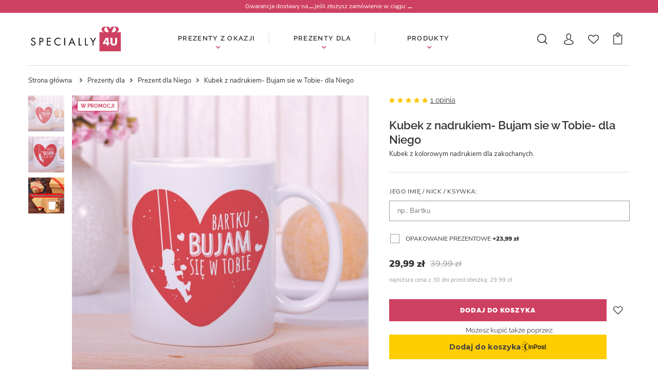

--- FILE ---
content_type: text/html; charset=utf-8
request_url: https://specially4u.pl/product-pol-12671-Kubek-z-nadrukiem-Bujam-sie-w-Tobie-dla-Niego.html
body_size: 23230
content:
<!DOCTYPE html>
<html lang="pl" class="--freeShipping --vat --gross " ><head><meta name='viewport' content='user-scalable=no, initial-scale = 1.0, maximum-scale = 1.0, width=device-width'/> <link rel="preload" crossorigin="anonymous" as="font" href="/gfx/pol/fontello.woff?v=2"><meta http-equiv="Content-Type" content="text/html; charset=utf-8"><meta http-equiv="X-UA-Compatible" content="IE=edge"><title>Kubek z nadrukiem- Bujam sie w Tobie- dla Niego  | Specially4u.pl - Prezenty personalizowane</title><meta name="keywords" content=""><meta name="description" content="Tylko u nas Kubek z nadrukiem- Bujam sie w Tobie- dla Niego w atrakcyjnej cenie. Zachęcamy do zakupu!"><link rel="icon" href="/gfx/pol/favicon.ico"><meta name="theme-color" content="#333333"><meta name="msapplication-navbutton-color" content="#333333"><meta name="apple-mobile-web-app-status-bar-style" content="#333333"><link rel="preload stylesheet" as="style" href="/gfx/pol/style.css.gzip?r=1749749021"><script>var app_shop={urls:{prefix:'data="/gfx/'.replace('data="', '')+'pol/',graphql:'/graphql/v1/'},vars:{priceType:'gross',priceTypeVat:true,productDeliveryTimeAndAvailabilityWithBasket:false,geoipCountryCode:'US',},txt:{priceTypeText:'',},fn:{},fnrun:{},files:[],graphql:{}};const getCookieByName=(name)=>{const value=`; ${document.cookie}`;const parts = value.split(`; ${name}=`);if(parts.length === 2) return parts.pop().split(';').shift();return false;};if(getCookieByName('freeeshipping_clicked')){document.documentElement.classList.remove('--freeShipping');}if(getCookieByName('rabateCode_clicked')){document.documentElement.classList.remove('--rabateCode');}</script><meta name="robots" content="index,follow"><meta name="rating" content="general"><meta name="Author" content="Specially4u.pl na bazie IdoSell (www.idosell.com/shop).">
<!-- Begin LoginOptions html -->

<style>
#client_new_social .service_item[data-name="service_Apple"]:before, 
#cookie_login_social_more .service_item[data-name="service_Apple"]:before,
.oscop_contact .oscop_login__service[data-service="Apple"]:before {
    display: block;
    height: 2.6rem;
    content: url('/gfx/standards/apple.svg?r=1743165583');
}
.oscop_contact .oscop_login__service[data-service="Apple"]:before {
    height: auto;
    transform: scale(0.8);
}
#client_new_social .service_item[data-name="service_Apple"]:has(img.service_icon):before,
#cookie_login_social_more .service_item[data-name="service_Apple"]:has(img.service_icon):before,
.oscop_contact .oscop_login__service[data-service="Apple"]:has(img.service_icon):before {
    display: none;
}
</style>

<!-- End LoginOptions html -->

<!-- Open Graph -->
<meta property="og:type" content="website"><meta property="og:url" content="https://specially4u.pl/product-pol-12671-Kubek-z-nadrukiem-Bujam-sie-w-Tobie-dla-Niego.html
"><meta property="og:title" content="Kubek z nadrukiem- Bujam sie w Tobie- dla Niego"><meta property="og:description" content="Kubek z kolorowym nadrukiem dla zakochanych."><meta property="og:site_name" content="Specially4u.pl"><meta property="og:locale" content="pl_PL"><meta property="og:image" content="https://specially4u.pl/hpeciai/533e60dc64b79b62ace49f8a8cef664e/pol_pl_Kubek-z-nadrukiem-Bujam-sie-w-Tobie-dla-Niego-12671_1.jpg"><meta property="og:image:width" content="600"><meta property="og:image:height" content="600"><link rel="manifest" href="https://specially4u.pl/data/include/pwa/4/manifest.json?t=3"><meta name="apple-mobile-web-app-capable" content="yes"><meta name="apple-mobile-web-app-status-bar-style" content="black"><meta name="apple-mobile-web-app-title" content="specially4u.pl"><link rel="apple-touch-icon" href="/data/include/pwa/4/icon-128.png"><link rel="apple-touch-startup-image" href="/data/include/pwa/4/logo-512.png" /><meta name="msapplication-TileImage" content="/data/include/pwa/4/icon-144.png"><meta name="msapplication-TileColor" content="#2F3BA2"><meta name="msapplication-starturl" content="/"><script type="application/javascript">var _adblock = true;</script><script async src="/data/include/advertising.js"></script><script type="application/javascript">var statusPWA = {
                online: {
                    txt: "Połączono z internetem",
                    bg: "#5fa341"
                },
                offline: {
                    txt: "Brak połączenia z internetem",
                    bg: "#eb5467"
                }
            }</script><script async type="application/javascript" src="/ajax/js/pwa_online_bar.js?v=1&r=6"></script><script >
window.dataLayer = window.dataLayer || [];
window.gtag = function gtag() {
dataLayer.push(arguments);
}
gtag('consent', 'default', {
'ad_storage': 'denied',
'analytics_storage': 'denied',
'ad_personalization': 'denied',
'ad_user_data': 'denied',
'wait_for_update': 500
});

gtag('set', 'ads_data_redaction', true);
</script><script id="iaiscript_1" data-requirements="W10=" data-ga4_sel="ga4script">
window.iaiscript_1 = `<${'script'}  class='google_consent_mode_update'>
gtag('consent', 'update', {
'ad_storage': 'denied',
'analytics_storage': 'denied',
'ad_personalization': 'denied',
'ad_user_data': 'denied'
});
</${'script'}>`;
</script>
<!-- End Open Graph -->

<link rel="canonical" href="https://specially4u.pl/product-pol-12671-Kubek-z-nadrukiem-Bujam-sie-w-Tobie-dla-Niego.html" />

                <!-- Global site tag (gtag.js) -->
                <script  async src="https://www.googletagmanager.com/gtag/js?id=AW-783358164"></script>
                <script >
                    window.dataLayer = window.dataLayer || [];
                    window.gtag = function gtag(){dataLayer.push(arguments);}
                    gtag('js', new Date());
                    
                    gtag('config', 'AW-783358164', {"allow_enhanced_conversions":true});

                </script>
                
<!-- Begin additional html or js -->


<!--42|4|42-->
<style type="text/css">
#projector_shipping_info{display: none !important}
#form_projector div.product_section.delivery{display: none !important}
</style>
<!--40|4|40| modified: 2025-06-15 14:03:44-->
<script>//    TUTAJ USTAWIĆ STAŁĄ GODZINĘ!

  var godzinaWysylki = '9'
  var minutaWysylki = '00'

  //Można dopisywać daty, Dzien-Miesiac, muszą być w apostrofach ostatnia pozycja bez przecinka
  var tablicaWyjatkow = ['1-1', '6-1', '20-4', '21-4', '1-5', '3-5', '8-6', '19-6', '15-8', '1-11', '11-11', '24-12', '25-12', '26-12']


  var day_ad = 0;
  var day_ad_2 = 0;
  var date_pn = new Date();
  var date_pn_dst = new Date();
  var str1;
  var opcja;

var console_logs = 0;

function check_day(date_pn,fix){
    var DDzien = date_pn.getDate(); 
    var DDTyg = date_pn.getDay(); //dzien tygodnia
    DMiesiac = date_pn.getMonth();
     DMiesiac =  DMiesiac +1;
     if(fix){
      if(console_logs == 1 ) console.log('--check_day FIXED--');
     }else{
      if(console_logs == 1 ) console.log('--check_day--');
     }
     
    //console.log('W -> '+DMiesiac);
   
      str1 = DDzien +'-'+ DMiesiac;
      //if(console_logs == 1 ) console.log('AC str1: '+str1+' DDTyg: '+DDTyg+'  date_pn : '+date_pn);
      if(DDTyg == 6 || DDTyg == 7 || DDTyg == 0 || $.inArray(str1, tablicaWyjatkow)!==-1 ){
        if(console_logs == 1 ) console.log('str1 TRUE  - '+str1)
          return true;
      }else{
        if(console_logs == 1 ) console.log('KONIEC WYJATKOW str1 - '+str1);
        if(console_logs == 1 ) console.log('Dni Dodane- ' + day_ad);
          return false;
      }
      
  }


$(function(){

  if($('aside #menu_buttons').size())$('aside #menu_buttons').prepend('<div id="delivery_timer"></div>');
  if($('#left #menu_buttons2').size())$('#left #menu_buttons2').prepend('<div id="delivery_timer"></div>');
  if($('#projector_prices_wrapper').size()){    $('#projector_prices_wrapper').before('<div class="projector_indent"><div id="delivery_timer"></div></div>');}else{
      $('#projector_status_cont').after('<div class="projector_indent"><div id="delivery_timer"></div></div>');
  }
  if($('#delivery_timer').size())$('#delivery_timer').append('<div id="CDT2" class="CDT-delivery"></div>').append('<div class="deliv_info">'+app_shop.txt.txt_74629_p5+'</div><div class="deliv_info_date"></div>');

  
  //  KONIEC KONFIGURACJI //   ///   ///   ///   ////   ///

  //DEKLARACJA NAZW
  var deliv_months = ["stycznia", "lutego", "marca", "kwietnia",
  "maja", "czerwca", "lipca", "sierpnia", "września",
  "października", "listopada", "grudnia"];

  var deliv_days = ["Niedziela", "Poniedziałek", "Wtorek", "Środa",
  "Czwartek", "Piątek", "Sobota"];

  //deklaracje Wdata- data wysylki || JData- jutrzejsza data - służyć będą do warunków

  var WData = new Date();
  var Data_wysylki = new Date();
  var Dost_Data = new Date();
  var JData = new Date();
  var dzisiejszaData = new Date();
  var DMiesiac = dzisiejszaData.getMonth()+1;
  var TextData = new Date();
  //Ustawienie czasów
  WData.setHours(godzinaWysylki, minutaWysylki, 0);
  JData.setHours(godzinaWysylki, minutaWysylki, 0);
  JData.setDate(JData.getDate() + 1);


    if(console_logs == 1 ) console.log('WData >  dzisiejszaData - '+WData+' > '+ dzisiejszaData);
    if(console_logs == 1 ) console.log('JData >  '+JData);
  if (WData > dzisiejszaData){
    opcja = 1;
    zm = check_day(dzisiejszaData);
    if(zm) date_pn.setDate(WData.getDate());
    while (zm) {
        day_ad++; //suma dni dodanych        
        date_pn.setDate(date_pn.getDate() + 1); //zwiekszamy dzien o 1
        zm = check_day(date_pn); //sprawdzamy czy wolny od wysylki      
    }

  } else{
    opcja = 2;
    zm = check_day( JData );  
    if(zm) date_pn.setDate(JData.getDate());
    while (zm) {
        day_ad++;
        
        date_pn.setDate(date_pn.getDate() + 1)
        zm = check_day(date_pn);
    }
  } // if WData > dzisiejszaData

  //ustawienie daty do wysyłki

  WData.setDate(WData.getDate() + day_ad); //data dzisiejsza + ilosc do do wysylki
  JData.setDate(JData.getDate() + day_ad); //data dzisiejsza + ilosc do do wysylki


  if(console_logs == 1 )console.log('timer wdata: '+ WData + ' ; opcja = '+opcja);
  if(console_logs == 1 )console.log('timer jdata: '+ JData + ' ; opcja = '+opcja);

  if( opcja==1){
    var timer = new CountdownTimer($('#CDT2'), WData);
    TextData.setDate(WData.getDate());
    TextData.setMonth(WData.getMonth());
  }else if(opcja==2){
    var timer = new CountdownTimer($('#CDT2'), JData);
    TextData.setDate(JData.getDate() );
    TextData.setMonth(JData.getMonth());
  }
  
  //Tworzenie licznika
  timer.countDown_delivery();

  if($('.projector_indent').size() ){
       $('#delivery_timer').prepend($('#delivery_timer .deliv_info,#delivery_timer .deliv_info_date'))
  }
  if($('aside').size()){
  $('#delivery_timer').append('<a class="deliv_info" href="/Koszty-dostawy-clinks-pol-92.html" title="zobacz szczegóły">zobacz szczegóły</a>');
  }else{
   $('#delivery_timer').append('<a class="deliv_info" href="/Dostawa-GRATIS--clinks-pol-58.html" title="zobacz szczegóły">zobacz szczegóły</a>');   
  }
if(console_logs == 1 )console.log('------------------------------------');
     Dost_Data.setMonth(TextData.getMonth(), TextData.getDate() ); // miesiac, dzien+1 - _NEW USUNIĘTY DZIEŃ +1
    Dost_Data.setDate(TextData.getDate() + 1);
if(console_logs == 1 )console.log('dost_data ---> '+Dost_Data);
  // data dostarczenia
    if(console_logs == 1 )console.log('Dost_Data > TextData '+Dost_Data +' > '+TextData);


  if (Dost_Data > TextData){
    date_pn_dst.setDate(Dost_Data.getDate());
    date_pn_dst.setMonth(Dost_Data.getMonth()); 
    zm = check_day(date_pn_dst, 2);
    if(console_logs == 1 )console.log('-----------checkday dla dostarczenia  '+date_pn_dst+' ---------');
    if(zm) date_pn_dst.setDate(Dost_Data.getDate());
    while (zm) {
        day_ad_2++; //suma dni dodanych
        date_pn_dst.setDate(date_pn_dst.getDate() + 1); //zwiekszamy dzien o 1
        zm = check_day(date_pn_dst); //sprawdzamy czy wolny od wysylki  
         console.log('->>checkday 0');
    }
  }
  Dost_Data.setDate(Dost_Data.getDate()+day_ad_2);
  if(console_logs == 1 )console.log('data dostawy: '+ Dost_Data.getDay() +'; '+ Dost_Data.getDate() +'-'+ Dost_Data.getMonth() +' day_ad_2= '+day_ad_2);
  //koniec daty dostarczenia
  //konwersja na text
  var do_dzien = deliv_days[Dost_Data.getDay()];
  var do_mies = deliv_months[Dost_Data.getMonth()];
  if(console_logs == 1 )console.log('test'+do_dzien);

  $('#delivery_timer .deliv_info_date').text(do_dzien+', '+Dost_Data.getDate()+' '+do_mies)

  if(console_logs == 1 )console.log('TextData: ' + TextData);
});

</script>
<!--55|4|38-->
<meta name="google-site-verification" content="mK51mo3lppg1SiqG3K0ZWu6iIVlQk7lkkYr7xpOnBUk" />

<!--37|4|37-->
<script>$(function(){

$('a.offer_banner_a').attr('href', 'http://specially4u.iai-shop.com/pol_m_Prezenty-z-okazji-468.html');
})</script>
<!--34|4|34-->
<style type="text/css">
#breadcrumbs{
display: block;
}
#ckdsclmrshtdwn{  background: #56498F !important;  }
div.search_categoriesdescription_sub{display: block;}
.mainLoginInput::-webkit-input-placeholder {
  font-family: Arial, Helvetica, sans-serif;
}
textarea.s4u_txt:-ms-input-placeholder {
  font-family:  Arial, Helvetica, sans-serif;
}

textarea.s4u_txt:-moz-placeholder {
  font-family:  Arial, Helvetica, sans-serif;
}

textarea.s4u_txt::-moz-placeholder {
  font-family:  Arial, Helvetica, sans-serif;
}


</style>

<script type="text/javascript">
$( window ).load(function() {
if($('#main_banner1').size())
  app_shop.vars.bx_main_banner1.reloadSlider();
});
$(function(){
$('.s4u_field textarea').live('click',function(){
      $(this).attr('placeholder','');
});
});
</script>
<!--32|4|32-->
<style type="text/css">
@media only screen and (max-width: 979px) {
.b_big {     font-size: 34px; }
}

	.box_b{color:#fff;font-family:roboto;margin-bottom:20px;}
	.opineo_b{}
	.opineo_b .b_dark{  background:#56498f;  text-align:center;}
	.opineo_b .b_light{  background:#847bab;  }
	.opineo_b .b_r {width:50%; }
	.opineo_b .b_l {width:45%;}
	.opineo_b .b_title{ font-size:18px;  }
	.opineo_b .note{color:#8981ab; font-size:24px;  font-weight:500;}
	.dost_b{}
	.dost_b .b_dark{  background:#e46761;  }
	.dost_b .b_light{  background:#e5918d; padding:20px 10px; }

	.b_block{width:39%;display:inline-block; vertical-align:middle;}
	.b_l{text-align:left;}
	.b_r{text-align: right; margin-right:5%; width:54%;  letter-spacing: -1.5px;}
	.b_big{font-weight:500; font-size:40px;  }
	.b_small{font-weight:normal; font-size: 15px;}
	.b_block b{font-weight:500; display:block;}
	.b_dark{padding:20px; font-size: 18px;}
	.b_light{padding:20px;}

	.info_b{background: #322e2f; padding:0 20px; }
	.button_b{ border-bottom:1px solid #4b4949; padding:23px 10px;}
	.bb_l{display:inline-block; vertical-align: top; width:30%; margin-right:3%;}
	.bb_r{display:inline-block; vertical-align: top; width:67%; font-size:15px; text-align:left;}
	.button_b b{ font-size:18px; font-weight:bold; display:block;  letter-spacing: -0.7px;}

.input_name{  background:url('/data/include/cms/specially4u_buttons/user.png') no-repeat left 10px center !important;  }
.input_email{  background:url('/data/include/cms/specially4u_buttons/mail.png') no-repeat left 10px center !important;  }


.search_page.container #toplayer_newsletter {display:none;}

#toplayer_newsletter {
	width:  width: 100%;;
	background: #b73956;
	padding: 10px;
	font-family: 'Roboto', Arial, sans-serif;
	font-size: 12px;
color:#fff;
}	

#toplayer_newsletter #toplayer_newsletter_sub {
	text-align: center;
}

#toplayer_newsletter strong.toplayer_newsletter_head {
	display: block;
	font-size: 40px;
	line-height: 1.4;
	margin-bottom: 20px;
	margin-top: 20px;
}

#toplayer_newsletter strong.toplayer_newsletter_head small {
	display: block;
	font-size: 18px;;
	font-weight: normal;
	text-transform: none;
}

#toplayer_newsletter #toplayer_newsletter_form input {
    background: rgba(0, 0, 0, 0) none repeat scroll 0 0;
    border: 1px solid #d790a0;
    box-shadow: none;
    color: #fff;
    display: inline-block;
    font-size: 15px;
    height: 42px;
    line-height: 42px;
    margin-bottom: 10px;
    padding: 0;
    text-align: center;
    width: 100%;
}

#toplayer_newsletter #toplayer_newsletter_form a {
  background: #333333 none repeat scroll 0 0;
    color: #ffffff;
    display: inline-block;
    font-size: 14px;
    font-weight: bold;
    height: 56px;
    line-height: 56px;
    text-decoration: none;
    text-transform: uppercase;
    width: 100%;
}

#toplayer_newsletter #toplayer_newsletter_form a:hover {
	background: #000;
}

#toplayer_newsletter small.toplayer_newsletter_note {
	display: inline-block;
	font-size: 1.16em;
	margin: 30px 0;
}

#toplayer_newsletter a.toplayer_newsletter_close {
	display:none;
}


.unsub_newsletter {
    color: #fff;
    display: block;
    font-size: 13px;
    margin-bottom: 10px;
    margin-top: 12px;
    text-decoration: underline;
}
.unsub_newsletter:hover { color:#fff; text-decoration:none;}



</style>
<!--87|4|64-->
<script>/*
 * edrone JavaScript Library.
 * https://edrone.me/
 *
 * GPL licenses.
 * https://edrone.me/integration-license/
*/
(function(srcjs) {
    window._edrone = window._edrone || {};
    _edrone.app_id = "5d6e28fb6be28";
    _edrone.version = "1.1.9";
    _edrone.email = "";
    _edrone.first_name = "";
    _edrone.last_name = "";
    _edrone.country = "";
    _edrone.city = "";
    _edrone.phone = "";
    _edrone.platform = "iai";
    _edrone.action_type = "other";
    _edrone._old_init = _edrone.init

    //CUSTOMER TAGS
    window._edrone_iai = window._edrone_iai || {};
    window._edrone_iai.customer_tags = "";
    window._edrone_iai.tags = [];
    if (window._edrone_iai.customer_tags !== '') {
        for (var k in JSON.parse(window._edrone_iai.customer_tags))
            window._edrone_iai.tags.push(k);
        _edrone.customer_tags = window._edrone_iai.tags.join('|');
    }

    fetch(window.location.origin + '/ajax/basket.php')
    .then(function(response) {
        return response.json();
    }).then(function(data) {
        if (data.basket.products.length != 0) {
            localStorage.setItem('iai_basket', JSON.stringify(data));
        }
    });

    var doc = document.createElement('script');
    doc.type = 'text/javascript';
    doc.async = true;
    doc.src = ('https:' == document.location.protocol
        ? 'https:'
        : 'http:') + srcjs;
    var s = document.getElementsByTagName('script')[0];
    s.parentNode.insertBefore(doc, s);
})("//d3bo67muzbfgtl.cloudfront.net/edrone_2_0.js");
</script>
<!--63|4|56-->
<script type="text/javascript" src="//platform-api.sharethis.com/js/sharethis.js#property=59ec424595f7b200121c2a26&product=sticky-share-buttons"></script>
<!--79|4|53-->
<meta name="google-site-verification" content="mK51mo3lppg1SiqG3K0ZWu6iIVlQk7lkkYr7xpOnBUk" />

<!-- End additional html or js -->
                <script>
                if (window.ApplePaySession && window.ApplePaySession.canMakePayments()) {
                    var applePayAvailabilityExpires = new Date();
                    applePayAvailabilityExpires.setTime(applePayAvailabilityExpires.getTime() + 2592000000); //30 days
                    document.cookie = 'applePayAvailability=yes; expires=' + applePayAvailabilityExpires.toUTCString() + '; path=/;secure;'
                    var scriptAppleJs = document.createElement('script');
                    scriptAppleJs.src = "/ajax/js/apple.js?v=3";
                    if (document.readyState === "interactive" || document.readyState === "complete") {
                          document.body.append(scriptAppleJs);
                    } else {
                        document.addEventListener("DOMContentLoaded", () => {
                            document.body.append(scriptAppleJs);
                        });  
                    }
                } else {
                    document.cookie = 'applePayAvailability=no; path=/;secure;'
                }
                </script>
                                <script>
                var listenerFn = function(event) {
                    if (event.origin !== "https://payment.idosell.com")
                        return;
                    
                    var isString = (typeof event.data === 'string' || event.data instanceof String);
                    if (!isString) return;
                    try {
                        var eventData = JSON.parse(event.data);
                    } catch (e) {
                        return;
                    }
                    if (!eventData) { return; }                                            
                    if (eventData.isError) { return; }
                    if (eventData.action != 'isReadyToPay') {return; }
                    
                    if (eventData.result.result && eventData.result.paymentMethodPresent) {
                        var googlePayAvailabilityExpires = new Date();
                        googlePayAvailabilityExpires.setTime(googlePayAvailabilityExpires.getTime() + 2592000000); //30 days
                        document.cookie = 'googlePayAvailability=yes; expires=' + googlePayAvailabilityExpires.toUTCString() + '; path=/;secure;'
                    } else {
                        document.cookie = 'googlePayAvailability=no; path=/;secure;'
                    }                                            
                }     
                if (!window.isAdded)
                {                                        
                    if (window.oldListener != null) {
                         window.removeEventListener('message', window.oldListener);
                    }                        
                    window.addEventListener('message', listenerFn);
                    window.oldListener = listenerFn;                                      
                       
                    const iframe = document.createElement('iframe');
                    iframe.src = "https://payment.idosell.com/assets/html/checkGooglePayAvailability.html?origin=https%3A%2F%2Fspecially4u.pl";
                    iframe.style.display = 'none';                                            

                    if (document.readyState === "interactive" || document.readyState === "complete") {
                          if (!window.isAdded) {
                              window.isAdded = true;
                              document.body.append(iframe);
                          }
                    } else {
                        document.addEventListener("DOMContentLoaded", () => {
                            if (!window.isAdded) {
                              window.isAdded = true;
                              document.body.append(iframe);
                          }
                        });  
                    }  
                }
                </script>
                <script>let paypalDate = new Date();
                    paypalDate.setTime(paypalDate.getTime() + 86400000);
                    document.cookie = 'payPalAvailability_PLN=-1; expires=' + paypalDate.getTime() + '; path=/; secure';
                </script><script src="/data/gzipFile/expressCheckout.js.gz"></script><script src="/inPost/inpostPay.js"></script><link rel="preload" as="image" href="https://static2.specially4u.pl/hpeciai/612f43e847ba8bec3a7f0dc69260d604/pol_pm_Kubek-z-nadrukiem-Bujam-sie-w-Tobie-dla-Niego-12671_1.jpg"><style>
								#main_banner1.skeleton .main_slider__item > a {
									padding-top: calc(370/370* 100%);
								}
								@media (min-width: 757px) {#main_banner1.skeleton .main_slider__item > a {
									padding-top: calc(370/370* 100%);
								}}
								@media (min-width: 979px) {#main_banner1.skeleton .main_slider__item > a {
									padding-top: calc(575/575* 100%);
								}}
								#main_banner1 .main_slider__item > a.loading {
									padding-top: calc(370/370* 100%);
								}
								@media (min-width: 757px) {#main_banner1 .main_slider__item > a.loading {
									padding-top: calc(370/370* 100%);
								}}
								@media (min-width: 979px) {#main_banner1 .main_slider__item > a.loading {
									padding-top: calc(575/575* 100%);
								}}
							</style><style>
									#photos_slider[data-skeleton] .photos__link:before {
										padding-top: calc(600/600* 100%);
									}
									@media (min-width: 979px) {.photos__slider[data-skeleton] .photos__figure:not(.--nav):first-child .photos__link {
										max-height: 600px;
									}}
								</style></head><body>
<!-- Begin additional html or js -->


<!--33|4|33-->
<div id="fb-root"></div>
<script>(function(d, s, id) {
  var js, fjs = d.getElementsByTagName(s)[0];
  if (d.getElementById(id)) return;
  js = d.createElement(s); js.id = id;
  js.src = "//connect.facebook.net/pl_PL/sdk.js#xfbml=1&version=v2.3";
  fjs.parentNode.insertBefore(js, fjs);
}(document, 'script', 'facebook-jssdk'));</script>

<!-- End additional html or js -->
<script>
					var script = document.createElement('script');
					script.src = app_shop.urls.prefix + 'envelope.js.gzip';

					document.getElementsByTagName('body')[0].insertBefore(script, document.getElementsByTagName('body')[0].firstChild);
				</script><div id="container" class="projector_page container"><header class="row mx-0 flex-wrap commercial_banner"><script class="ajaxLoad">
                app_shop.vars.vat_registered = "true";
                app_shop.vars.currency_format = "###,##0.00";
                
                    app_shop.vars.currency_before_value = false;
                
                    app_shop.vars.currency_space = true;
                
                app_shop.vars.symbol = "zł";
                app_shop.vars.id= "PLN";
                app_shop.vars.baseurl = "http://specially4u.pl/";
                app_shop.vars.sslurl= "https://specially4u.pl/";
                app_shop.vars.curr_url= "%2Fproduct-pol-12671-Kubek-z-nadrukiem-Bujam-sie-w-Tobie-dla-Niego.html";
                

                var currency_decimal_separator = ',';
                var currency_grouping_separator = ' ';

                
                    app_shop.vars.blacklist_extension = ["exe","com","swf","js","php"];
                
                    app_shop.vars.blacklist_mime = ["application/javascript","application/octet-stream","message/http","text/javascript","application/x-deb","application/x-javascript","application/x-shockwave-flash","application/x-msdownload"];
                
                    app_shop.urls.contact = "/contact-pol.html";
                </script><div id="viewType" style="display:none"></div><div id="menu_buttons3" class="d-block"><div class="menu_button_wrapper"><div class="top_countdown">Gwarancja dostawy na <b class="top_countdown__day">...</b> jeśli złożysz zamówienie w ciągu: <b class="top_countdown__counter">...</b></div></div></div><div id="menu_settings" class=" px-0"><div class="menu_settings_bar "></div></div><div id="logo" class="col-md-2 d-flex align-items-center"><a href="/" target="_self"><img src="/data/gfx/mask/pol/logo_4_big.svg" alt="logo Specially4you" width="175" height="48"></a></div><div class="menu_categories_basket col-md-10 d-flex" id="menu_categories_basket"><nav id="menu_categories" class="col-md-8 px-0 wide"><button type="button" class="navbar-toggler"><i class="icon-reorder"></i></button><div class="navbar-collapse" id="menu_navbar"><ul class="navbar-nav mx-md-n2"><li class="nav-item"><a  href="/pol_m_Prezenty-z-okazji-468.html" target="_self" title="Prezenty z okazji" class="nav-link" >Prezenty z okazji</a><ul class="navbar-subnav"><li class="nav-item"><a class="nav-link" href="/pol_m_Prezenty-z-okazji_Prezent-na-Dzien-Babci-Dziadka-880.html" target="_self">Prezent na Dzień Babci / Dziadka</a></li><li class="nav-item"><a class="nav-link" href="/pol_m_Prezenty-z-okazji_Prezent-na-Walentynki-490.html" target="_self">Prezent na Walentynki</a></li><li class="nav-item"><a class="nav-link" href="/pol_m_Prezenty-z-okazji_Prezent-na-Imieniny-492.html" target="_self">Prezent na Imieniny</a></li><li class="nav-item"><a class="nav-link" href="/pol_m_Prezenty-z-okazji_Prezent-na-Urodziny-491.html" target="_self">Prezent na Urodziny</a></li><li class="nav-item"><a class="nav-link" href="/pol_m_Prezenty-z-okazji_Prezent-na-Slub-493.html" target="_self">Prezent na Ślub</a></li><li class="nav-item"><a class="nav-link" href="/pol_m_Prezenty-z-okazji_Prezent-na-Chrzest-701.html" target="_self">Prezent na Chrzest</a></li><li class="nav-item"><a class="nav-link" href="/pol_m_Prezenty-z-okazji_Prezent-na-Rocznice-494.html" target="_self">Prezent na Rocznicę</a></li><li class="nav-item"><a class="nav-link" href="/pol_m_Prezenty-z-okazji_Prezent-na-Wieczor-Panienski-Kawalerski-543.html" target="_self">Prezent na Wieczór Panieński / Kawalerski</a></li><li class="nav-item"><a class="nav-link" href="/pol_m_Prezenty-z-okazji_Prezent-na-Dzien-Kobiet-487.html" target="_self">Prezent na Dzień Kobiet</a></li><li class="nav-item"><a class="nav-link" href="/pol_m_Prezenty-z-okazji_Prezent-na-Dzien-Dziecka-486.html" target="_self">Prezent na Dzień Dziecka</a></li><li class="nav-item"><a class="nav-link" href="/pol_m_Prezenty-z-okazji_Prezent-na-Dzien-Chlopaka-545.html" target="_self">Prezent na Dzień Chłopaka</a></li><li class="nav-item"><a class="nav-link" href="/pol_m_Prezenty-z-okazji_Prezent-na-Dzien-Ojca-485.html" target="_self">Prezent na Dzień Ojca</a></li><li class="nav-item"><a class="nav-link" href="/pol_m_Prezenty-z-okazji_Prezent-na-zakonczenie-roku-szkolnego-573.html" target="_self">Prezent na zakończenie roku szkolnego</a></li><li class="nav-item"><a class="nav-link" href="/pol_m_Prezenty-z-okazji_Prezent-na-Komunie-700.html" target="_self">Prezent na Komunię</a></li><li class="nav-item"><a class="nav-link" href="/pol_m_Prezenty-z-okazji_Prezent-na-Dzien-Matki-482.html" target="_self">Prezent na Dzień Matki</a></li><li class="nav-item"><a class="nav-link" href="/pol_m_Prezenty-z-okazji_Prezent-na-Dzien-Nauczyciela-681.html" target="_self">Prezent na Dzień Nauczyciela</a></li><li class="nav-item"><a class="nav-link" href="/pol_m_Prezenty-z-okazji_Prezent-na-Mikolaja-Boze-Narodzenie-558.html" target="_self">Prezent na Mikołaja / Boże Narodzenie</a></li></ul></li><li class="nav-item active"><a  href="/pol_m_Prezenty-dla-469.html" target="_self" title="Prezenty dla" class="nav-link active" >Prezenty dla</a><ul class="navbar-subnav"><li class="nav-item"><a class="nav-link" href="/pol_m_Prezenty-dla_Prezent-dla-Niej-495.html" target="_self">Prezent dla Niej</a></li><li class="nav-item active"><a class="nav-link active" href="/pol_m_Prezenty-dla_Prezent-dla-Niego-483.html" target="_self">Prezent dla Niego</a></li><li class="nav-item"><a class="nav-link" href="/pol_m_Prezenty-dla_Prezent-dla-pary-717.html" target="_self">Prezent dla pary</a></li><li class="nav-item"><a class="nav-link" href="/pol_m_Prezenty-dla_Prezent-dla-Mamy-499.html" target="_self">Prezent dla Mamy</a></li><li class="nav-item"><a class="nav-link" href="/pol_m_Prezenty-dla_Prezent-dla-Taty-502.html" target="_self">Prezent dla Taty</a></li><li class="nav-item"><a class="nav-link" href="/pol_m_Prezenty-dla_Prezent-dla-Babci-497.html" target="_self">Prezent dla Babci</a></li><li class="nav-item"><a class="nav-link" href="/pol_m_Prezenty-dla_Prezent-dla-Dziadka-498.html" target="_self">Prezent dla Dziadka</a></li><li class="nav-item"><a class="nav-link" href="/pol_m_Prezenty-dla_Prezent-dla-Dziecka-496.html" target="_self">Prezent dla Dziecka</a></li><li class="nav-item"><a class="nav-link" href="/pol_m_Prezenty-dla_Prezent-dla-Noworodka-503.html" target="_self">Prezent dla Noworodka</a></li><li class="nav-item"><a class="nav-link" href="/pol_m_Prezenty-dla_Prezent-dla-Nauczyciela-703.html" target="_self">Prezent dla Nauczyciela</a></li><li class="nav-item"><a class="nav-link" href="/pol_m_Prezenty-dla_Prezent-dla-Przyjaciela-Przyjaciolki-501.html" target="_self">Prezent dla Przyjaciela / Przyjaciółki</a></li><li class="nav-item"><a class="nav-link" href="/pol_m_Prezenty-dla_Prezent-dla-zawody-i-hobby-560.html" target="_self">Prezent dla... zawody i hobby</a></li><li class="nav-item"><a class="nav-link" href="/pol_m_Prezenty-dla_Prezent-dla-Szefa-702.html" target="_self">Prezent dla Szefa</a></li></ul></li><li class="nav-item"><a  href="/pol_m_Produkty-470.html" target="_self" title="Produkty" class="nav-link" >Produkty</a><ul class="navbar-subnav"><li class="nav-item"><a class="nav-link" href="/pol_m_Produkty_Albumy-na-zdjecia-542.html" target="_self">Albumy na zdjęcia</a></li><li class="nav-item"><a class="nav-link" href="/pol_m_Produkty_Akcesoria-do-wina-528.html" target="_self">Akcesoria do wina</a></li><li class="nav-item"><a class="nav-link" href="/pol_m_Produkty_Akcesoria-dla-palaczy-747.html" target="_self">Akcesoria dla palaczy</a></li><li class="nav-item"><a class="nav-link" href="/pol_m_Produkty_Art-dzieciece-520.html" target="_self">Art. dziecięce</a></li><li class="nav-item"><a class="nav-link" href="/pol_m_Produkty_Art-kuchenne-511.html" target="_self">Art. kuchenne</a></li><li class="nav-item"><a class="nav-link" href="/pol_m_Produkty_Art-sportowe-510.html" target="_self">Art. sportowe</a></li><li class="nav-item"><a class="nav-link" href="/pol_m_Produkty_Biblie-541.html" target="_self">Biblie</a></li><li class="nav-item"><a class="nav-link" href="/pol_m_Produkty_Bukiety-mydlane-838.html" target="_self">Bukiety mydlane</a></li><li class="nav-item"><a class="nav-link" href="/pol_m_Produkty_Domki-na-klucze-538.html" target="_self">Domki na klucze</a></li><li class="nav-item"><a class="nav-link" href="/pol_m_Produkty_Filizanki-685.html" target="_self">Filiżanki</a><ul class="navbar-subsubnav"><li class="nav-item"><a class="nav-link" href="/pol_m_Produkty_Filizanki_-dla-nauczyciela-871.html" target="_self">- dla nauczyciela</a></li><li class="nav-item"><a class="nav-link" href="/pol_m_Produkty_Filizanki_-dla-Mamy-i-Taty-872.html" target="_self">- dla Mamy i Taty</a></li><li class="nav-item"><a class="nav-link" href="/pol_m_Produkty_Filizanki_-dla-Babci-i-Dziadka-873.html" target="_self">- dla Babci i Dziadka</a></li><li class="nav-item"><a class="nav-link" href="/pol_m_Produkty_Filizanki_-dla-pary-i-zakochanych-875.html" target="_self">- dla pary i zakochanych</a></li><li class="nav-item"><a class="nav-link" href="/pol_m_Produkty_Filizanki_-inne-874.html" target="_self">- inne</a></li></ul></li><li class="nav-item"><a class="nav-link" href="/pol_m_Produkty_Kalendarze-684.html" target="_self">Kalendarze</a><ul class="navbar-subsubnav"><li class="nav-item"><a class="nav-link" href="/pol_m_Produkty_Kalendarze_-ksiazkowe-724.html" target="_self">- książkowe</a></li></ul></li><li class="nav-item"><a class="nav-link" href="/pol_m_Produkty_Karafki-i-szklanki-do-whisky-539.html" target="_self">Karafki i szklanki do whisky</a></li><li class="nav-item"><a class="nav-link" href="/pol_m_Produkty_Karafki-do-wody-wina-813.html" target="_self">Karafki do wody / wina</a></li><li class="nav-item"><a class="nav-link" href="/pol_m_Produkty_Kartki-z-zyczeniami-815.html" target="_self">Kartki z życzeniami</a></li><li class="nav-item"><a class="nav-link" href="/pol_m_Produkty_Kieliszki-712.html" target="_self">Kieliszki</a></li><li class="nav-item"><a class="nav-link" href="/pol_m_Produkty_Kosmetyczki-751.html" target="_self">Kosmetyczki</a></li><li class="nav-item"><a class="nav-link" href="/pol_m_Produkty_Kosmetyki-814.html" target="_self">Kosmetyki</a></li><li class="nav-item"><a class="nav-link" href="/pol_m_Produkty_Kubki-484.html" target="_self">Kubki</a><ul class="navbar-subsubnav"><li class="nav-item"><a class="nav-link" href="/pol_m_Produkty_Kubki_-dla-Babci-i-Dziadka-867.html" target="_self">- dla Babci i Dziadka</a></li><li class="nav-item"><a class="nav-link" href="/pol_m_Produkty_Kubki_-z-zawodami-863.html" target="_self">- z zawodami</a></li><li class="nav-item"><a class="nav-link" href="/pol_m_Produkty_Kubki_-smieszne-865.html" target="_self">- śmieszne</a></li><li class="nav-item"><a class="nav-link" href="/pol_m_Produkty_Kubki_-motywujace-866.html" target="_self">- motywujące</a></li><li class="nav-item"><a class="nav-link" href="/pol_m_Produkty_Kubki_-dla-nauczyciela-862.html" target="_self">- dla nauczyciela</a></li><li class="nav-item"><a class="nav-link" href="/pol_m_Produkty_Kubki_-dla-pary-i-zakochanych-864.html" target="_self">- dla pary i zakochanych</a></li><li class="nav-item"><a class="nav-link" href="/pol_m_Produkty_Kubki_-dla-Mamy-i-Taty-868.html" target="_self">- dla Mamy i Taty</a></li><li class="nav-item"><a class="nav-link" href="/pol_m_Produkty_Kubki_-hobby-869.html" target="_self">- hobby</a></li><li class="nav-item"><a class="nav-link" href="/pol_m_Produkty_Kubki_-inne-870.html" target="_self">- inne</a></li></ul></li><li class="nav-item"><a class="nav-link" href="/pol_m_Produkty_Kubki-metalowe-574.html" target="_self">Kubki metalowe</a></li><li class="nav-item"><a class="nav-link" href="/pol_m_Produkty_Kubki-termiczne-561.html" target="_self">Kubki termiczne</a></li><li class="nav-item"><a class="nav-link" href="/pol_m_Produkty_Kufle-518.html" target="_self">Kufle</a></li><li class="nav-item"><a class="nav-link" href="/pol_m_Produkty_Lusterka-802.html" target="_self">Lusterka</a></li><li class="nav-item"><a class="nav-link" href="/pol_m_Produkty_Metryczki-569.html" target="_self">Metryczki</a></li><li class="nav-item"><a class="nav-link" href="/pol_m_Produkty_Notesy-530.html" target="_self">Notesy</a></li><li class="nav-item"><a class="nav-link" href="/pol_m_Produkty_Organizery-750.html" target="_self">Organizery</a></li><li class="nav-item"><a class="nav-link" href="/pol_m_Produkty_Otwieracze-do-butelek-726.html" target="_self">Otwieracze do butelek</a></li><li class="nav-item"><a class="nav-link" href="/pol_m_Produkty_Patery-szklane-807.html" target="_self">Patery szklane</a></li><li class="nav-item"><a class="nav-link" href="/pol_m_Produkty_Piersiowki-563.html" target="_self">Piersiówki</a></li><li class="nav-item"><a class="nav-link" href="/pol_m_Produkty_Piora-dlugopisy-516.html" target="_self">Pióra, długopisy</a></li><li class="nav-item"><a class="nav-link" href="/pol_m_Produkty_Pluszaki-544.html" target="_self">Pluszaki</a></li><li class="nav-item"><a class="nav-link" href="/pol_m_Produkty_Poduszki-533.html" target="_self">Poduszki</a></li><li class="nav-item"><a class="nav-link" href="/pol_m_Produkty_Pokale-876.html" target="_self">Pokale</a></li><li class="nav-item"><a class="nav-link" href="/pol_m_Produkty_Portfele-etui-514.html" target="_self">Portfele, etui</a></li><li class="nav-item"><a class="nav-link" href="/pol_m_Produkty_Pudelka-na-banknoty-694.html" target="_self">Pudełka na banknoty</a></li><li class="nav-item"><a class="nav-link" href="/pol_m_Produkty_Pudelka-z-herbata-535.html" target="_self">Pudełka z herbatą</a></li><li class="nav-item"><a class="nav-link" href="/pol_m_Produkty_Pudelka-z-cukierkami-695.html" target="_self">Pudełka z cukierkami</a></li><li class="nav-item"><a class="nav-link" href="/pol_m_Produkty_Ramki-na-zdjecia-504.html" target="_self">Ramki na zdjęcia</a></li><li class="nav-item"><a class="nav-link" href="/pol_m_Produkty_Skarbonki-562.html" target="_self">Skarbonki</a></li><li class="nav-item"><a class="nav-link" href="/pol_m_Produkty_Skarpety-818.html" target="_self">Skarpety</a></li><li class="nav-item"><a class="nav-link" href="/pol_m_Produkty_Skrzynki-drewniane-742.html" target="_self">Skrzynki drewniane</a></li><li class="nav-item"><a class="nav-link" href="/pol_m_Produkty_Sloiki-803.html" target="_self">Słoiki</a></li><li class="nav-item"><a class="nav-link" href="/pol_m_Produkty_Szklanki-816.html" target="_self">Szklanki</a></li><li class="nav-item"><a class="nav-link" href="/pol_m_Produkty_Szklanki-do-kawy-808.html" target="_self">Szklanki do kawy</a></li><li class="nav-item"><a class="nav-link" href="/pol_m_Produkty_Swiece-ekologiczne-sojowe-821.html" target="_self">Świece ekologiczne- sojowe</a></li><li class="nav-item"><a class="nav-link" href="/pol_m_Produkty_Tabliczki-688.html" target="_self">Tabliczki</a></li><li class="nav-item"><a class="nav-link" href="/pol_m_Produkty_Torby-i-plecaki-745.html" target="_self">Torby i plecaki</a></li><li class="nav-item"><a class="nav-link" href="/pol_m_Produkty_Torebki-i-nerki-840.html" target="_self">Torebki i nerki</a></li><li class="nav-item"><a class="nav-link" href="/pol_m_Produkty_Tuby-na-alkohol-844.html" target="_self">Tuby na alkohol</a></li><li class="nav-item"><a class="nav-link" href="/pol_m_Produkty_Zakladki-do-ksiazek-690.html" target="_self">Zakładki do książek</a></li><li class="nav-item"><a class="nav-link" href="/pol_m_Produkty_Zawieszki-i-breloki-743.html" target="_self">Zawieszki i breloki</a></li><li class="nav-item"><a class="nav-link" href="/pol_m_Produkty_Zestawy-swiateczne-746.html" target="_self">Zestawy świąteczne</a></li></ul></li></ul></div></nav><div id="menu_basket" class="col-md-3 d-flex justify-content-around justify-content-md-end align-items-center empty_bsket"><div class="btn_search d-flex flex-row justify-content-center flex-md-column align-items-center "><a href="/login.php" class="btn_search__link d-none d-md-flex justify-content-center flex-md-column align-items-center" title="Wyszukaj produkt"><span class="btn_search__icon menu_basket__icon"><i class="icon-search"></i></span></a><form action="https://specially4u.pl/search.php" method="get" id="menu_search"><label class="d-flex d-md-none menu_basket__icon align-items-center"><i class="icon-search"></i></label><div><div class="form-group"><input id="menu_search_text" type="text" name="text" class="catcomplete" placeholder="Czego szukasz?"></div><button type="submit" class="btn"><i class="icon-search"></i></button><a href="https://specially4u.pl/searching.php" title=""><i class="icon-iconfinder-icon"></i></a></div></form></div><a class="account_link link d-flex justify-content-center flex-md-column align-items-center" href="/login.php" rel="nofollow" title="Konto"><span class="account_link__icon menu_basket__icon"><i class="icon-ui"></i></span></a><a class="wishes_link link d-flex flex-row justify-content-center flex-md-column align-items-center" href="/basketedit.php?mode=2" rel="nofollow" title="Lista ulubionych produktów"><span class="wishes_link__icon menu_basket__icon "><i class="icon-heart-empty"></i><span class="fav_count badge badge-important"></span></span></a><a class="basket_link d-flex flex-row justify-content-center flex-md-column align-items-center" href="/basketedit.php?mode=1"><span class="fav_count menu_basket__icon "><i class="icon-shopping-cart"></i><span class="badge badge-important basket_count empty">0</span></span></a></div><script>
                        app_shop.vars.cache_html = true;
                    </script></div><div class="breadcrumbs col-md-12 d-none d-md-block"><div class="back_button"><button id="back_button"><i class="icon-angle-left"></i> Wstecz</button></div><div class="list_wrapper"><ol><li class="bc-main"><span><a href="/">Strona główna</a></span></li><li class="category bc-item-1"><a class="category" href="/pol_m_Prezenty-dla-469.html">Prezenty dla</a></li><li class="category bc-active bc-item-2"><a class="category" href="/pol_m_Prezenty-dla_Prezent-dla-Niego-483.html">Prezent dla Niego</a></li><li class="bc-active bc-product-name"><span>Kubek z nadrukiem- Bujam sie w Tobie- dla Niego</span></li></ol></div></div></header><div id="layout" class="row clearfix"><aside class="col-3"><div class="setMobileGrid" data-item="#menu_navbar"></div><div class="setMobileGrid" data-item="#menu_navbar3" data-ismenu1="true"></div><div class="setMobileGrid" data-item="#menu_blog"></div><div class="login_menu_block d-lg-none" id="login_menu_block"><a class="sign_in_link" href="/login.php" title=""><i class="icon-user"></i><span>Zaloguj się</span></a><a class="registration_link" href="/client-new.php?register" title=""><i class="icon-lock"></i><span>Zarejestruj się</span></a><a class="order_status_link" href="/order-open.php" title=""><i class="icon-globe"></i><span>Sprawdź status zamówienia</span></a></div><div class="setMobileGrid" data-item="#menu_contact"></div><div class="setMobileGrid" data-item="#menu_settings"></div><div class="setMobileGrid" data-item="#Filters"></div></aside><div id="content" class="col-12"><div id="menu_compare_product" class="compare mb-2 pt-sm-3 pb-sm-3 mb-sm-3" style="display: none;"><div class="compare__label d-none d-sm-block">Dodane do porównania</div><div class="compare__sub"></div><div class="compare__buttons"><a class="compare__button btn --solid --secondary" href="https://specially4u.pl/product-compare.php" title="Porównaj wszystkie produkty" target="_blank"><span>Porównaj produkty </span><span class="d-sm-none">(0)</span></a><a class="compare__button --remove btn d-none d-sm-block" href="https://specially4u.pl/settings.php?comparers=remove&amp;product=###" title="Usuń wszystkie produkty">
                        Usuń produkty
                    </a></div><script>
                        var cache_html = true;
                    </script></div><section id="projector_productname" class="product_name d-flex mb-2 mb-sm-5 justify-content-between"><a class="breadcrumbs_link" title="Prezent dla Niego" href="/pol_m_Prezenty-dla_Prezent-dla-Niego-483.html">Prezent dla Niego</a><div class="opinions_wrapper projector_info_opinions_wrapper"><div class="note"><span><i class="icon-star active"></i><i class="icon-star active"></i><i class="icon-star active"></i><i class="icon-star active"></i><i class="icon-star active"></i></span><a href="#opinions_section" class="opinion_link">1
											 opinia
										</a></div></div><div class="product_name__wrapper pr-md-2"><h1 class="product_name__name m-0">Kubek z nadrukiem- Bujam sie w Tobie- dla Niego</h1><div class="product_name__description d-none d-sm-block "><ul><li>Kubek z kolorowym nadrukiem dla zakochanych.</li></ul></div></div><div class="product_name__firm_logo d-none d-md-flex justify-content-end align-items-center"><a class="firm_logo" href="/firm-pol-1417186426-Specially4u.html"><img src="/data/lang/pol/producers/gfx/projector/1417186426_1.jpg" title="Specially4u" alt="Specially4u"></a></div></section><section id="projector_photos" class="photos d-flex align-items-start mb-2 mb-md-4"><div id="photos_nav" class="photos__nav d-none d-md-flex flex-md-column"><figure class="photos__figure --nav"><a class="photos__link --nav" href="https://static4.specially4u.pl/hpeciai/533e60dc64b79b62ace49f8a8cef664e/pol_pl_Kubek-z-nadrukiem-Bujam-sie-w-Tobie-dla-Niego-12671_1.jpg" data-slick-index="0" data-width="75" data-height="75"><img class="photos__photo b-lazy --nav" alt="Kubek z nadrukiem- Bujam sie w Tobie- dla Niego" data-src="https://static3.specially4u.pl/hpeciai/486260fdadd8035a26722c47baf4ee5c/pol_ps_Kubek-z-nadrukiem-Bujam-sie-w-Tobie-dla-Niego-12671_1.jpg"></a></figure><figure class="photos__figure --nav"><a class="photos__link --nav" href="https://static2.specially4u.pl/hpeciai/c0ab83f15ba8ff776b92c21e91b17803/pol_pl_Kubek-z-nadrukiem-Bujam-sie-w-Tobie-dla-Niego-12671_3.jpg" data-slick-index="1" data-width="75" data-height="75"><img class="photos__photo b-lazy --nav" alt="Kubek z nadrukiem- Bujam sie w Tobie- dla Niego" data-src="https://static4.specially4u.pl/hpeciai/4c097c6fc084e79d4d11ab225ac17ebd/pol_ps_Kubek-z-nadrukiem-Bujam-sie-w-Tobie-dla-Niego-12671_3.jpg"></a></figure><figure class="photos__figure --nav"><a class="photos__link --nav" href="https://static5.specially4u.pl/hpeciai/7d775b3c14a27b6b4244ec3b4ce37465/pol_pl_Kubek-z-nadrukiem-Bujam-sie-w-Tobie-dla-Niego-12671_2.jpg" data-slick-index="2" data-width="75" data-height="75"><img class="photos__photo b-lazy --nav" alt="Kubek z nadrukiem- Bujam sie w Tobie- dla Niego" data-src="https://static4.specially4u.pl/hpeciai/199c9d614edb50ae1724cd050938f668/pol_ps_Kubek-z-nadrukiem-Bujam-sie-w-Tobie-dla-Niego-12671_2.jpg"></a></figure></div><div id="photos_slider" class="photos__slider" data-nav="true"><div class="photos___slider_wrapper"><figure class="photos__figure"><a class="photos__link" href="https://static4.specially4u.pl/hpeciai/533e60dc64b79b62ace49f8a8cef664e/pol_pl_Kubek-z-nadrukiem-Bujam-sie-w-Tobie-dla-Niego-12671_1.jpg" data-width="800" data-height="800"><img class="photos__photo slick-loading" alt="Kubek z nadrukiem- Bujam sie w Tobie- dla Niego" data-lazy="https://static2.specially4u.pl/hpeciai/612f43e847ba8bec3a7f0dc69260d604/pol_pm_Kubek-z-nadrukiem-Bujam-sie-w-Tobie-dla-Niego-12671_1.jpg" data-zoom-image="https://static4.specially4u.pl/hpeciai/533e60dc64b79b62ace49f8a8cef664e/pol_pl_Kubek-z-nadrukiem-Bujam-sie-w-Tobie-dla-Niego-12671_1.jpg"></a></figure><figure class="photos__figure"><a class="photos__link" href="https://static2.specially4u.pl/hpeciai/c0ab83f15ba8ff776b92c21e91b17803/pol_pl_Kubek-z-nadrukiem-Bujam-sie-w-Tobie-dla-Niego-12671_3.jpg" data-width="800" data-height="800"><img class="photos__photo slick-loading" alt="Kubek z nadrukiem- Bujam sie w Tobie- dla Niego" data-lazy="https://static4.specially4u.pl/hpeciai/660dc86177466ed7b25af9b8d246a373/pol_pm_Kubek-z-nadrukiem-Bujam-sie-w-Tobie-dla-Niego-12671_3.jpg" data-zoom-image="https://static2.specially4u.pl/hpeciai/c0ab83f15ba8ff776b92c21e91b17803/pol_pl_Kubek-z-nadrukiem-Bujam-sie-w-Tobie-dla-Niego-12671_3.jpg"></a></figure><figure class="photos__figure"><a class="photos__link" href="https://static5.specially4u.pl/hpeciai/7d775b3c14a27b6b4244ec3b4ce37465/pol_pl_Kubek-z-nadrukiem-Bujam-sie-w-Tobie-dla-Niego-12671_2.jpg" data-width="800" data-height="800"><img class="photos__photo slick-loading" alt="Kubek z nadrukiem- Bujam sie w Tobie- dla Niego" data-lazy="https://static3.specially4u.pl/hpeciai/01d1eb10cfddcd6f75e023a4c284fdbc/pol_pm_Kubek-z-nadrukiem-Bujam-sie-w-Tobie-dla-Niego-12671_2.jpg" data-zoom-image="https://static5.specially4u.pl/hpeciai/7d775b3c14a27b6b4244ec3b4ce37465/pol_pl_Kubek-z-nadrukiem-Bujam-sie-w-Tobie-dla-Niego-12671_2.jpg"></a></figure></div><span class="photos__magnify">Kliknij, aby powiększyć</span><strong class="label_icons"><span class="label --promo">
											W promocji
										</span></strong></div></section><div class="pswp" tabindex="-1" role="dialog" aria-hidden="true"><div class="pswp__bg"></div><div class="pswp__scroll-wrap"><div class="pswp__container"><div class="pswp__item"></div><div class="pswp__item"></div><div class="pswp__item"></div></div><div class="pswp__ui pswp__ui--hidden"><div class="pswp__top-bar"><div class="pswp__counter"></div><button class="pswp__button pswp__button--close" title="Close (Esc)"></button><button class="pswp__button pswp__button--share" title="Share"></button><button class="pswp__button pswp__button--fs" title="Toggle fullscreen"></button><button class="pswp__button pswp__button--zoom" title="Zoom in/out"></button><div class="pswp__preloader"><div class="pswp__preloader__icn"><div class="pswp__preloader__cut"><div class="pswp__preloader__donut"></div></div></div></div></div><div class="pswp__share-modal pswp__share-modal--hidden pswp__single-tap"><div class="pswp__share-tooltip"></div></div><button class="pswp__button pswp__button--arrow--left" title="Previous (arrow left)"></button><button class="pswp__button pswp__button--arrow--right" title="Next (arrow right)"></button><div class="pswp__caption"><div class="pswp__caption__center"></div></div></div></div></div><script class="ajaxLoad">
                cena_raty = 29.99;
                
                    var  client_login = 'false'
                    
                var actual_version= '12671';
                var  option_prod = '23.99';
                var  option_prod_name = 'Opakowanie prezentowe';

                var  client_points = '';
                var  points_used = '';
                var  shop_currency = 'zł';
                var product_data = {
                "product_id": '12671',
                
                "currency":"zł",
                "product_type":"product_bundle",
                "unit":"szt.",
                "unit_plural":"szt.",

                "unit_sellby":"1",
                "unit_precision":"0",

                "base_price":{
                
                    "maxprice":"29.99",
                
                    "maxprice_formatted":"29,99 zł",
                
                    "maxprice_net":"24.38",
                
                    "maxprice_net_formatted":"24,38 zł",
                
                    "minprice":"29.99",
                
                    "minprice_formatted":"29,99 zł",
                
                    "minprice_net":"24.38",
                
                    "minprice_net_formatted":"24,38 zł",
                
                    "size_max_maxprice_net":"32.51",
                
                    "size_min_maxprice_net":"32.51",
                
                    "size_max_maxprice_net_formatted":"32,51 zł",
                
                    "size_min_maxprice_net_formatted":"32,51 zł",
                
                    "size_max_maxprice":"39.99",
                
                    "size_min_maxprice":"39.99",
                
                    "size_max_maxprice_formatted":"39,99 zł",
                
                    "size_min_maxprice_formatted":"39,99 zł",
                
                    "price_unit_sellby":"29.99",
                
                    "value":"29.99",
                    "price_formatted":"29,99 zł",
                    "price_net":"24.38",
                    "price_net_formatted":"24,38 zł",
                    "yousave_percent":"25",
                    "omnibus_price":"29.99",
                    "omnibus_price_formatted":"29,99 zł",
                    "omnibus_yousave":"0",
                    "omnibus_yousave_formatted":"0,00 zł",
                    "omnibus_price_net":"24.38",
                    "omnibus_price_net_formatted":"24,38 zł",
                    "omnibus_yousave_net":"0",
                    "omnibus_yousave_net_formatted":"0,00 zł",
                    "omnibus_yousave_percent":"0",
                    "omnibus_price_is_higher_than_selling_price":"false",
                    "normalprice":"39.99",
                    "normalprice_net":"32.51",
                    "normalprice_formatted":"39,99 zł",
                    "normalprice_net_formatted":"32,51 zł",
                    "vat":"23",
                    "yousave":"10.00",
                    "maxprice":"39.99",
                    "yousave_formatted":"10,00 zł",
                    "maxprice_formatted":"39,99 zł",
                    "last_price_change_date":"2024-10-18",
                    "yousave_net":"8.13",
                    "maxprice_net":"32.51",
                    "yousave_net_formatted":"8,13 zł",
                    "maxprice_net_formatted":"32,51 zł",
                    "worth":"29.99",
                    "worth_net":"24.38",
                    "worth_formatted":"29,99 zł",
                    "worth_net_formatted":"24,38 zł",
                    "max_diff_gross":"10",
                    "max_diff_gross_formatted":"10,00 zł",
                    "max_diff_percent":"25",
                    "max_diff_net":"8.13",
                    "max_diff_net_formatted":"8,13 zł",
                    "basket_enable":"y",
                    "special_offer":"false",
                    "rebate_code_active":"n",
                    "priceformula_error":"false"
                },

                "order_quantity_range":{
                
                }

                

                }
                var  trust_level = '0';
            </script><form id="projector_form" action="basketchange.php?type=multiproduct&amp;from_projector=true" method="post" data-product_id="12671" class="
                     mb-2
                    "><input id="projector_product_hidden" type="hidden" name="product" value="12671"><input id="projector_size_hidden" type="hidden" name="size" autocomplete="off" value="onesize"><input id="projector_product_hidden" type="hidden" name="product[1]" value="12671"><input id="projector_size_hidden" type="hidden" name="size[1]" autocomplete="off" value="onesize"><input id="projector_mode_hidden" type="hidden" name="mode" value="1"><input type="hidden" id="personalize_text" name="comment[1]" value=""><div id="projector_details" class="product_info"><div class="product_section sizes mb-sm-0" id="projector_sizes_cont" style="display:none;"><div class="sizes__sub row mx-0"><div class="col-3 p-1"><a class="select_button" href="/product-pol-12671-Kubek-z-nadrukiem-Bujam-sie-w-Tobie-dla-Niego.html?selected_size=onesize" data-type="onesize">uniwersalny</a></div></div></div><div id="projector_configurator" class="projector_configurator col-12"><div class="config_txt"><div class="config_txt__item"><label class="config_txt__title">  Jego imię / nick / ksywka:</label><input class="config_txt__input f-control" type="text" name="config_txt__input" data-limit="12" data-title="  Jego imię / nick / ksywka:" placeholder="np.: Bartku" maxlength="12"></div></div></div><div class="projector_product_status_wrapper" style="display:none"><div id="projector_status_description_wrapper" style="display:none"><label>
                                Dostępność:
                            </label><div><span class="projector_status_gfx_wrapper"><img id="projector_status_gfx" class="projector_status_gfx" alt="status_icon" src="/data/lang/pol/available_graph/graph_1_4.png"></span><span class="projector_status_description" id="projector_status_description">Produkt dostępny</span></div></div><div id="projector_shipping_info" style="display:none"><label>
                                            Możemy wysłać już
                                        </label><div><span class="projector_delivery_days" id="projector_delivery_days">
                                                                 w poniedziałek 
                                                            </span></div><a class="shipping_info" href="#shipping_info" title="Sprawdź czasy i koszty wysyłki">
                                    Sprawdź czasy i koszty wysyłki
                                </a></div></div><div id="projector_gift" class="projector_gift f-group --checkbox"><input id="projector_gift_input" class="projector_gift__input f-control focused" type="checkbox" name="projector_gift" data-id="7255"><label for="projector_gift_input" class="projector_gift__label f-label">
                                Opakowanie prezentowe <b>+23,99 zł</b></label></div><div id="projector_prices_wrapper"><div class="product_section" id="projector_price_srp_wrapper" style="display:none;"><label class="projector_label">Cena katalogowa:</label><div><span class="projector_price_srp" id="projector_price_srp"></span></div></div><div class="product_section" id="projector_price_value_wrapper"><label class="projector_label">
                                        Nasza cena:
                                    </label><div class="projector_price_subwrapper"><div id="projector_price_maxprice_wrapper"><del class="projector_price_maxprice" id="projector_price_maxprice">39,99 zł</del></div><strong class="projector_price_value" id="projector_price_value">29,99 zł</strong><div class="price_gross_info"><small class="projector_price_unit_sep">
                                                 / 
                                            </small><small class="projector_price_unit_sellby" id="projector_price_unit_sellby" style="display:none">1</small><small class="projector_price_unit" id="projector_price_unit">szt.</small><span>
                                                            brutto
                                                        </span></div><div class="instalment_yousave"><span id="projector_instalment_wrapper"></span><span class="projector_price_yousave" id="projector_price_yousave"><span class="projector_price_save_text">
                                                           Oszczędzasz 
                                                      </span><span class="projector_price_save_percent">100.00% 
                                                      </span><span class="projector_price_save_value">
                                                          (<span class="projector_price">-29.99<span class="projector_currency">zł</span></span>), kupując w zestawie. 
                                                      </span></span></div><div class="projector_details__lowest_price projector_lowest_price" data-change-date="2024-10-18"><span class="projector_lowest_price__text">najniższa cena z 30 dni przed obniżką: </span><span class="projector_lowest_price__value"></span></div></div></div></div><div class="product_section tell_availability" id="projector_tell_availability" style="display:none"><label>
                            Powiadomienie:
                        </label><div class="product_section_sub"><div class="form-group"><div class="input-group has-feedback has-required"><div class="input-group-addon"><i class="icon-envelope-alt"></i></div><input type="text" class="form-control validate" name="email" data-validation-url="/ajax/client-new.php?validAjax=true" data-validation="client_email" required="required" disabled placeholder="Twój adres e-mail"><span class="form-control-feedback"></span></div></div><div class="checkbox" style="display:none;" id="sms_active_checkbox"><label><input type="checkbox">Chcę dodatkowo otrzymać wiadomość SMS z powiadomieniem 
                                </label></div><div class="form-group" style="display:none;" id="sms_active_group"><div class="input-group has-feedback has-required"><div class="input-group-addon"><i class="icon-phone"></i></div><input type="text" class="form-control validate" name="phone" data-validation-url="/ajax/client-new.php?validAjax=true" data-validation="client_phone" required="required" disabled placeholder="Twój numer telefonu"><span class="form-control-feedback"></span></div></div><p class="form-privacy-info">Dane są przetwarzane zgodnie z <a href="/pol-privacy-and-cookie-notice.html">polityką prywatności</a>. Przesyłając je, akceptujesz jej postanowienia. </p><div class="form-group"><button type="submit" class="btn --solid --large">
                                    Powiadom o dostępności
                                </button></div><div class="form-group"><p> Powyższe dane nie są używane do przesyłania newsletterów lub innych reklam. Włączając powiadomienie zgadzasz się jedynie na wysłanie jednorazowo informacji o ponownej dostępności tego produktu. </p></div></div></div><div class="projector_countdown">
                        Otrzymasz zamówienie już 
                        <span class="projector_countdown__day"></span>
                         jeśli złożysz je w ciągu: 
                        <span class="projector_countdown__counter"></span></div><div id="projector_buy_section" class="product_section"><label class="projector_label">
                                    Ilość: 
                                </label><div class="projector_buttons" id="projector_buttons"><div class="projector_number" id="projector_number_cont"><button id="projector_number_down" class="projector_number_down" type="button"><i class="icon-minus"></i></button><input class="projector_number" name="number[1]" id="projector_number" value="1"><button id="projector_number_up" class="projector_number_up" type="button"><i class="icon-plus"></i></button></div><button class="btn --solid --large projector_butttons_buy" id="projector_button_basket" type="submit" title="Dodaj produkt do koszyka">
                                        Dodaj do koszyka
                                    </button><a href="#add_favorite" class="projector_buttons_obs" id="projector_button_observe" title="Dodaj do listy zakupowej"><i class="icon-heart-empty"></i></a></div></div><div class="projector_oneclick__wrapper"><div class="projector_oneclick__label">
                                Możesz kupić także poprzez:
                            </div><div class="projector_details__inpost_pay projector_inpost_pay" id="inpostPay" data-id="inpostPay" data-basket-by-front="1"></div></div><div id="projector_points_wrapper" class="points_price_section" style="display:none;"><div class="product_points_wrapper"></div><div class="product_points_buy" style="display:none;"><div><button id="projector_button_points_basket" type="submit" name="forpoints" value="1" class="btn --solid">
                                        Kup za punkty
                                    </button></div></div></div></div></form><div id="alert_cover" class="projector_alert_55916" style="display:none" onclick="Alertek.hide_alert();"></div><script class="ajaxLoad">
                app_shop.vars.contact_link = "/contact-pol.html";
            </script><div id="projector_bundle_product"><h2 class="big_label product_bundle">
								W zestawie
							</h2><div class="product_bundle"><ul class="product_bundle"><li class="product_bundle" rel="#projector_image_bundled1"><input type="hidden" class="bundled_product" name="bundled_product[11186]" value="5186"><a class="product_bundle_icon" href="/product-pol-5186-Kubek-bialy-z-nadrukiem.html" ><img src="" alt="Kubek biały z nadrukiem"></a><div class="bundled_name"><a class="product-name" href="/product-pol-5186-Kubek-bialy-z-nadrukiem.html" >Kubek biały z nadrukiem</a><div class="bundled_availability" style="display:none;">
													Produkt niedostępny.
												</div></div><div class="only_onesize"><div class="bundled_options_select"><input class="product_bundle_size" type="hidden" value="onesize" name="bundled_size[11186]"></div></div></li></ul><div class="clearBoth"></div></div></div><script class="ajaxLoad">
				var bundle_title =   "Cena produktów poza zestawem";
			</script><section id="product_questions_list" class="questions my-4"><div class="questions__wrapper row align-items-start"><div class="questions__block --banner "><div class="questions__banner"><span class="questions__txt"><strong class="questions__txt1">Chętnie pomożemy dokonać wyboru!</strong><span class="questions__txt2">Masz pytania? Skorzystaj z formularza zapytania lub zadzwoń do nas</span></span><div class="questions__button_wrapper"><div class="questions__txt_wrapper"><a class="btn --solid --medium questions__button">Zadaj pytanie</a><a class="questions__phone --link" href="tel:661569596">661 569 596</a></div></div></div></div></div></section><section id="product_askforproduct" class="askforproduct mb-5"><div class="askforproduct__label headline"><span class="askforproduct__label_txt headline__name">Zapytaj o produkt</span></div><form action="/settings.php" class="askforproduct__form row flex-column align-items-center" method="post" novalidate="novalidate"><div class="askforproduct__description col-12 col-sm-7 mb-4"><span class="askforproduct__description_txt">Jeżeli powyższy opis jest dla Ciebie niewystarczający, prześlij nam swoje pytanie odnośnie tego produktu. Postaramy się odpowiedzieć tak szybko jak tylko będzie to możliwe.
						</span><span class="askforproduct__privacy">Dane są przetwarzane zgodnie z <a href="/pol-privacy-and-cookie-notice.html">polityką prywatności</a>. Przesyłając je, akceptujesz jej postanowienia. </span></div><input type="hidden" name="question_product_id" value="12671"><input type="hidden" name="question_action" value="add"><div class="askforproduct__inputs col-12 col-sm-7"><div class="f-group askforproduct__email"><div class="f-feedback askforproduct__feedback --email"><input id="askforproduct__email_input" type="email" class="f-control --validate" name="question_email" required="required"><label for="askforproduct__email_input" class="f-label">
									E-mail
								</label><span class="f-control-feedback"></span></div></div><div class="f-group askforproduct__question"><div class="f-feedback askforproduct__feedback --question"><textarea id="askforproduct__question_input" rows="6" cols="52" type="question" class="f-control --validate" name="product_question" minlength="3" required="required"></textarea><label for="askforproduct__question_input" class="f-label">
									Pytanie
								</label><span class="f-control-feedback"></span></div></div></div><div class="askforproduct__submit  col-12 col-sm-7"><button class="btn --solid --medium px-5 mb-2 askforproduct__button">
							Wyślij
						</button></div></form></section><section id="projector_dictionary_longdescription" class="mt-4 mb-4"><div id="projector_longdescription" class="longdescription cm mb-4"><div style="display: block;" id="component_projector_longdescription" class="projector_longdescription cm ">
<p><span style="font-size: 12pt;">Wysokiej jakości, <strong>personalizowany </strong>kubek z <strong>kolorowym nadrukiem</strong> pozwalający wyrazić swoje uczucia bez słów.<br /></span></p>
<p><span style="font-size: 12pt;">Kubek ceramiczny, <strong>klasa A+</strong>, bardzo starannie wykonany. </span></p>
<p><span style="font-size: 12pt;">Fantastyczny pomysł na prezent dla ukochanej osoby z wielu okazji, m. in.: <strong>Walentynki</strong>, <strong>urodziny, imieniny, Dzień Chłopaka, rocznicę </strong>i wiele innych.</span></p>
<p><span style="font-size: 12pt;">Wymiary kubka: wysokość 9,5 cm, średnica 8 cm, pojemność 330ml. Kształt klasyczny. </span></p>
<p><span style="font-size: 12pt;">Można używać w mikrofalówce i myć w zmywarce.<br /></span></p>
<p><span style="font-size: 12pt;">Na kubku wykonamy<strong> kolorowy nadruk</strong> jak na zdjęciu, z imieniem wybranka.</span></p>
</div></div><div id="projector_dictionary" class="dictionary mb-4 mt-4"><div class="dictionary__group --first --no-group"><div class="dictionary__param mb-1"><div class="dictionary__name d-flex "><span class="dictionary__name_txt">Prezenty z okazji:</span></div><div class="dictionary__values "><div class="dictionary__value"><div class="dictionary__value"><span class="dictionary__value_txt">Prezent na Walentynki</span></div></div></div></div><div class="dictionary__param mb-1"><div class="dictionary__name d-flex "><span class="dictionary__name_txt">Prezenty dla:</span></div><div class="dictionary__values "><div class="dictionary__value"><div class="dictionary__value"><span class="dictionary__value_txt">Prezent dla Niego</span></div></div><div class="dictionary__value"><div class="dictionary__value"><span class="dictionary__value_txt">Prezent dla Przyjaciela/Przyjaciółki</span></div></div></div></div><div class="dictionary__param mb-1"><div class="dictionary__name d-flex "><span class="dictionary__name_txt">Produkty:</span></div><div class="dictionary__values "><div class="dictionary__value"><div class="dictionary__value"><span class="dictionary__value_txt">Kubki</span></div></div><div class="dictionary__value"><div class="dictionary__value"><span class="dictionary__value_txt">Z nadrukiem</span></div></div></div></div></div></div></section><section id="products_associated_zone1" class="hotspot mb-5 --list" data-ajaxLoad="true" data-pageType="projector"><div class="hotspot mb-5 skeleton"><span class="headline"></span><div class="products d-flex flex-wrap"><div class="product col-12 px-0 py-3 d-sm-flex align-items-sm-center py-sm-1"><span class="product__icon d-flex justify-content-center align-items-center p-1 m-0"></span><span class="product__name mb-1 mb-md-0"></span><div class="product__prices"></div></div><div class="product col-12 px-0 py-3 d-sm-flex align-items-sm-center py-sm-1"><span class="product__icon d-flex justify-content-center align-items-center p-1 m-0"></span><span class="product__name mb-1 mb-md-0"></span><div class="product__prices"></div></div><div class="product col-12 px-0 py-3 d-sm-flex align-items-sm-center py-sm-1"><span class="product__icon d-flex justify-content-center align-items-center p-1 m-0"></span><span class="product__name mb-1 mb-md-0"></span><div class="product__prices"></div></div><div class="product col-12 px-0 py-3 d-sm-flex align-items-sm-center py-sm-1"><span class="product__icon d-flex justify-content-center align-items-center p-1 m-0"></span><span class="product__name mb-1 mb-md-0"></span><div class="product__prices"></div></div></div></div></section><section id="opinions_section" class="row mb-4"><div class="col-12"><h2 class="headline"><span class="headline__name">Opinie o Kubek z nadrukiem- Bujam sie w Tobie- dla Niego</span></h2></div><div class="average_opinions_container col-12 col-md-4 col-lg-3 mb-4"><div class="row"><div class="col-12 col-sm-6 col-md-12"><div class="average_opinions_box"><div class="comments"><div class="note"><span><i class="icon-star active"></i><i class="icon-star active"></i><i class="icon-star active"></i><i class="icon-star active"></i><i class="icon-star active"></i></span></div></div><div class="average_opinions_score">5.00</div><div class="average_opinions_desc">
										Liczba wystawionych opinii: 1</div></div><div class="opinions_add"><a href="#showOpinionForm" id="show_opinion_form" class="btn --solid --medium">
														Napisz swoją opinię
													</a></div></div><div class="col-12 col-sm-6 col-md-12"><div class="average_opinions_list"><div class="opinion_rate" id="shop-opinion_rate_5"><span class="opinion_number">5</span><span class="opinion_number_star"><i class="icon-star"></i></span><div class="opinions_bar_container"><div class="opinions_bar_active" style="width: 100%"></div></div><span class="rate_count">1</span></div><div class="opinion_rate" id="shop-opinion_rate_4"><span class="opinion_number">4</span><span class="opinion_number_star"><i class="icon-star"></i></span><div class="opinions_bar_container"><div class="opinions_bar_active" style="width: 0%"></div></div><span class="rate_count">0</span></div><div class="opinion_rate" id="shop-opinion_rate_3"><span class="opinion_number">3</span><span class="opinion_number_star"><i class="icon-star"></i></span><div class="opinions_bar_container"><div class="opinions_bar_active" style="width: 0%"></div></div><span class="rate_count">0</span></div><div class="opinion_rate" id="shop-opinion_rate_2"><span class="opinion_number">2</span><span class="opinion_number_star"><i class="icon-star"></i></span><div class="opinions_bar_container"><div class="opinions_bar_active" style="width: 0%"></div></div><span class="rate_count">0</span></div><div class="opinion_rate" id="shop-opinion_rate_1"><span class="opinion_number">1</span><span class="opinion_number_star"><i class="icon-star"></i></span><div class="opinions_bar_container"><div class="opinions_bar_active" style="width: 0%"></div></div><span class="rate_count">0</span></div></div><div class="opinions-shop_guide">
									Kliknij ocenę aby filtrować opinie
								</div></div></div></div><div class="opinions_list col-12 col-md-8 ml-md-auto"><div class="row"><div class="col-12" data-opinion_rate="shop-opinion_rate_5"><div class="opinions_element_holder d-flex mb-4 pb-4 align-items-start"><div class="opinions_element"><div class="opinions_element_top justify-content-between"><div class="opinions_element_stars"><div class="note"><span><i class="icon-star active"></i><i class="icon-star active"></i><i class="icon-star active"></i><i class="icon-star active"></i><i class="icon-star active"></i></span><strong>5/5</strong></div></div><div class="opinions_element_opinion_bottom --desktop"><span class="opinion_date">2022-11-14</span><div class="opinion_author"><b class="opinions_element_author_title"></b><span class="opinions_element_author_desc">Alicja</span></div><div class="rate_opinion"><span>Czy opinia była pomocna?</span><a href="" class="opinion_rate_yes"><input name="opinionState" type="hidden" value="positive"><i class="icon-thumbs-up-empty"></i> Tak <span class="rate_count">0</span></a><a href="" class="opinion_rate_no"><input name="opinionState" type="hidden" value="negative"><i class="icon-thumbs-down"></i> Nie <span class="rate_count">0</span></a><input name="opinionId" type="hidden" value="9801"></div></div><div class="opinions_element_confirmed --false"><strong class="opinions_element_confirmed_text">
                                                        Opinia niepotwierdzona zakupem
                                                    </strong></div></div><div class="opinions_element_text">Urokliwy kubek dla zakochanych. Bardzo dokładnie spakowany kubas.Nie ma szans na stłuczenie.</div><div class="opinions_element_opinion_bottom --mobile"><span class="opinion_date">2022-11-14</span><div class="opinion_author"><b class="opinions_element_author_title"></b><span class="opinions_element_author_desc">Alicja</span></div><div class="rate_opinion"><span>Czy opinia była pomocna?</span><a href="" class="opinion_rate_yes"><input name="opinionState" type="hidden" value="positive"><i class="icon-thumbs-up-empty"></i> Tak <span class="rate_count">0</span></a><a href="" class="opinion_rate_no"><input name="opinionState" type="hidden" value="negative"><i class="icon-thumbs-down"></i> Nie <span class="rate_count">0</span></a><input name="opinionId" type="hidden" value="9801"></div></div></div></div></div></div><div class="menu_messages_message d-none" id="no_opinions_of_type">
							Brak opinii z taką liczbą gwiazdek.
						</div></div><div class="opinions_add_form d-none"><div class="big_label">
									Napisz swoją opinię
								</div><form class="row flex-column align-items-center shop_opinion_form" enctype="multipart/form-data" id="shop_opinion_form" action="/settings.php" method="post"><input type="hidden" name="product" value="12671"><div class="shop_opinions_notes col-12 col-sm-6"><div class="shop_opinions_name">
									Twoja ocena:
								</div><div class="shop_opinions_note_items"><div class="opinion_note"><a href="#" class="opinion_star active" rel="1" title="1/5"><span><i class="icon-star"></i></span></a><a href="#" class="opinion_star active" rel="2" title="2/5"><span><i class="icon-star"></i></span></a><a href="#" class="opinion_star active" rel="3" title="3/5"><span><i class="icon-star"></i></span></a><a href="#" class="opinion_star active" rel="4" title="4/5"><span><i class="icon-star"></i></span></a><a href="#" class="opinion_star active" rel="5" title="5/5"><span><i class="icon-star"></i></span></a><strong>5/5</strong><input type="hidden" name="note" value="5"></div></div></div><div class="form-group col-12 col-sm-7"><div class="has-feedback"><textarea id="addopp" class="form-control" name="opinion"></textarea><label for="opinion" class="control-label">
										Treść twojej opinii
									</label><span class="form-control-feedback"></span></div></div><div class="opinion_add_photos col-12 col-sm-7"><div class="opinion_add_photos_wrapper d-flex align-items-center"><span class="opinion_add_photos_text"><i class="icon-file-image"></i>  Dodaj własne zdjęcie produktu:
										</span><input class="opinion_add_photo" type="file" name="opinion_photo" data-max_filesize="10485760"></div></div><div class="form-group col-12 col-sm-7"><div class="has-feedback has-required"><input id="addopinion_name" class="form-control" type="text" name="addopinion_name" value="" required="required"><label for="addopinion_name" class="control-label">
											Twoje imię
										</label><span class="form-control-feedback"></span></div></div><div class="form-group col-12 col-sm-7"><div class="has-feedback has-required"><input id="addopinion_email" class="form-control" type="email" name="addopinion_email" value="" required="required"><label for="addopinion_email" class="control-label">
											Twój email
										</label><span class="form-control-feedback"></span></div></div><div class="shop_opinions_button col-12"><button type="submit" class="btn --solid --medium opinions-shop_opinions_button px-5" title="Dodaj opinię">
											Wyślij opinię
										</button></div></form></div></section></div></div></div><footer class=""><div id="menu_buttons" class="container"><div class="row menu_buttons_sub"><div class="menu_button_wrapper col-12"><div class="button_1_newsletter" style="background-image: url('/data/include/cms//prezenty.png')">
    <span class="button_1_newsletter__txt">
        <b>5% rabatu</b> <span>za zapisanie się do naszego newslettera</span>
    </span>
    <a class="btn --solid --medium --tertiary" title="Zapisz się do newslettera" href="/newsletter.php">Zapisz się</a>
</div></div></div></div><div id="footer_links" class="row container four_elements"><ul id="menu_orders" class="footer_links col-md-4 col-sm-6 col-12 orders_bg"><li><a id="menu_orders_header" class=" footer_links_label" href="https://specially4u.pl/login.php" title="">
							Moje zamówienie
						</a><ul class="footer_links_sub"><li id="order_status" class="menu_orders_item"><i class="icon-battery"></i><a href="https://specially4u.pl/order-open.php">
									Status zamówienia
								</a></li><li id="order_status2" class="menu_orders_item"><i class="icon-truck"></i><a href="https://specially4u.pl/order-open.php">
									Śledzenie przesyłki
								</a></li><li id="order_rma" class="menu_orders_item"><i class="icon-sad-face"></i><a href="https://specially4u.pl/rma-open.php">
									Chcę zareklamować produkt
								</a></li><li id="order_returns" class="menu_orders_item"><i class="icon-refresh-dollar"></i><a href="https://specially4u.pl/returns-open.php">
									Chcę zwrócić produkt
								</a></li><li id="order_contact" class="menu_orders_item"><i class="icon-phone"></i><a href="/contact-pol.html">
										Kontakt
									</a></li><li id="order_exchange" class="menu_orders_item"><a href="/client-orders.php?display=returns&amp;exchange=true"></a></li></ul></li></ul><ul id="menu_account" class="footer_links col-md-4 col-sm-6 col-12"><li><a id="menu_account_header" class=" footer_links_label" href="https://specially4u.pl/login.php" title="">
							Moje konto
						</a><ul class="footer_links_sub"><li id="account_register_retail" class="menu_orders_item"><i class="icon-register-card"></i><a href="https://specially4u.pl/client-new.php?register">
												Zarejestruj się
											</a></li><li id="account_orders" class="menu_orders_item"><i class="icon-menu-lines"></i><a href="https://specially4u.pl/client-orders.php">
									Moje zamówienia
								</a></li><li id="account_boughts" class="menu_orders_item"><i class="icon-menu-lines"></i><a href="https://specially4u.pl/products-bought.php">
									Lista zakupionych produktów
								</a></li><li id="account_basket" class="menu_orders_item"><i class="icon-basket"></i><a href="https://specially4u.pl/basketedit.php">
									Koszyk
								</a></li><li id="account_observed" class="menu_orders_item"><i class="icon-star-empty"></i><a href="https://specially4u.pl/basketedit.php?mode=2">
									Lista zakupowa
								</a></li><li id="account_history" class="menu_orders_item"><i class="icon-clock"></i><a href="https://specially4u.pl/client-orders.php">
									Historia transakcji
								</a></li><li id="account_rebates" class="menu_orders_item"><i class="icon-scissors-cut"></i><a href="https://specially4u.pl/client-rebate.php">
									Moje rabaty
								</a></li><li id="account_newsletter" class="menu_orders_item"><i class="icon-envelope-empty"></i><a href="https://specially4u.pl/newsletter.php">
									Newsletter
								</a></li></ul></li></ul><ul class="footer_links col-md-4 col-sm-6 col-12" id="links_footer_1"><li><span  title="Informacje" class="footer_links_label" ><span>Informacje</span></span><ul class="footer_links_sub"><li><a href="https://specially4u.pl/pol-terms.html" target="_self" title="Regulamin" ><span>Regulamin</span></a></li><li><a href=" https://specially4u.pl/pol-privacy-and-cookie-notice.html" target="_self" title="Polityka prywatności i Cookies" ><span>Polityka prywatności i Cookies</span></a></li><li><a href="http://specially4u.pl/Koszty-dostawy-clinks-pol-92.html" target="_self" title="Koszty dostawy" ><span>Koszty dostawy</span></a></li><li><a href="http://specially4u.pl/FAQ-clinks-pol-93.html" target="_self" title="FAQ" ><span>FAQ</span></a></li><li><a href="https://specially4u.pl/newsletter.php" target="_self" title="Newsletter" ><span>Newsletter</span></a></li></ul></li></ul><ul class="footer_links col-md-4 col-sm-6 col-12" id="links_footer_2"><li><span  title="Oferty" class="footer_links_label" ><span>Oferty</span></span><ul class="footer_links_sub"><li><a href="/Bestseller-sbestseller-pol.html" target="_self" title="Bestsellery" ><span>Bestsellery</span></a></li><li><a href="/Nowosc-snewproducts-pol.html" target="_self" title="Nowości" ><span>Nowości</span></a></li><li><a href="/Promocja-spromo-pol.html" target="_self" title="Promocje" ><span>Promocje</span></a></li></ul></li></ul></div><div id="menu_contact" class="container d-md-flex align-items-md-center justify-content-md-between"><ul><li class="contact_type_header"><a href="https://specially4u.pl/contact-pol.html" title="">
                            Kontakt
                        </a></li><li class="contact_type_phone"><a href="tel:661569596">661 569 596</a></li><li class="contact_type_text"><span>https://www.facebook.com/PrezentySpecially4U/</span></li><li class="contact_type_mail"><a href="mailto:sklep@specially4u.pl">sklep@specially4u.pl</a></li><li class="contact_type_adress"><span class="shopshortname">Specially4u.pl<span>, </span></span><span class="adress_street">Nakielska 91<span>, </span></span><span class="adress_zipcode">85-347<span class="n55931_city"> Bydgoszcz</span></span></li></ul><div class="logo_iai"><a class="n53399_iailogo" target="_blank" href="https://www.idosell.com/pl/?utm_source=clientShopSite&amp;utm_medium=Label&amp;utm_campaign=PoweredByBadgeLink" title="Sklepy internetowe"><img class="n53399_iailogo" src="/ajax/poweredby_IdoSell_Shop_black.svg?v=1" alt="Sklepy internetowe"></a></div></div><script>
            var instalment_currency = 'zł';
            
                    var koszyk_raty = parseFloat(0.00);
                
                    var basket_count = 0;
                </script><script type="application/ld+json">
		{
		"@context": "http://schema.org",
		"@type": "Organization",
		"url": "https://specially4u.pl/",
		"logo": "https://specially4u.pl/data/gfx/mask/pol/logo_4_big.svg"
		}
		</script><script type="application/ld+json">
		{
			"@context": "http://schema.org",
			"@type": "BreadcrumbList",
			"itemListElement": [
			{
			"@type": "ListItem",
			"position": 1,
			"item": "https://specially4u.pl/pol_m_Prezenty-dla-469.html",
			"name": "Prezenty dla"
			}
		,
			{
			"@type": "ListItem",
			"position": 2,
			"item": "https://specially4u.pl/pol_m_Prezenty-dla_Prezent-dla-Niego-483.html",
			"name": "Prezent dla Niego"
			}
		]
		}
	</script><script type="application/ld+json">
		{
		"@context": "http://schema.org",
		"@type": "WebSite",
		
		"url": "https://specially4u.pl/",
		"potentialAction": {
		"@type": "SearchAction",
		"target": "https://specially4u.pl/search.php?text={search_term_string}",
		"query-input": "required name=search_term_string"
		}
		}
	</script><script type="application/ld+json">
		{
		"@context": "http://schema.org",
		"@type": "Product",
		
		"aggregateRating": {
		"@type": "AggregateRating",
		"ratingValue": "5.00",
		"reviewCount": "1"
		},
		
		"description": "Kubek z kolorowym nadrukiem dla zakochanych.",
		"name": "Kubek z nadrukiem- Bujam sie w Tobie- dla Niego",
		"productID": "mpn:",
		"brand": {
			"@type": "Brand",
			"name": "Specially4u"
		},
		"image": "https://static4.specially4u.pl/hpeciai/533e60dc64b79b62ace49f8a8cef664e/pol_pl_Kubek-z-nadrukiem-Bujam-sie-w-Tobie-dla-Niego-12671_1.jpg"
		,
		"offers": [
			
			{
			"@type": "Offer",
			"availability": "http://schema.org/InStock",
			
					"priceSpecification": [
					
					{
					"@type": "UnitPriceSpecification",
					"priceType": "https://schema.org/ListPrice",
					"price": "39.99"
					},
					{
					"@type": "UnitPriceSpecification",
					"priceType": "https://schema.org/SalePrice",
					
					"price": "29.99"
					}
					],
				
			"priceCurrency": "PLN",
			"eligibleQuantity": {
			"value":  "1",
			"unitCode": "szt.",
			"@type": [
			"QuantitativeValue"
			]
			},
			"url": "https://specially4u.pl/product-pol-12671-Kubek-z-nadrukiem-Bujam-sie-w-Tobie-dla-Niego.html?selected_size=onesize"
			}
			
		],
			"review": [
			
			{
			"@type": "Review",
			"author": {
				"@type": "Person",
				"name": ""
			},
			"description": "Urokliwy kubek dla zakochanych. Bardzo dokładnie spakowany kubas.Nie ma szans na stłuczenie.",
			"reviewRating": {
			"@type": "Rating",
			"bestRating": "5",
			"ratingValue": "5",
			"worstRating": "1"
			}
			}
			
			]
		
		}

		</script><script>
                app_shop.vars.request_uri = "%2Fproduct-pol-12671-Kubek-z-nadrukiem-Bujam-sie-w-Tobie-dla-Niego.html"
                app_shop.vars.additional_ajax = '/projector.php'
            </script></footer><script src="/gfx/pol/shop.js.gzip?r=1749749021"></script><script src="/gfx/pol/menu_alert.js.gzip?r=1749749021"></script><script src="/gfx/pol/projector_photos.js.gzip?r=1749749021"></script><script src="/gfx/pol/projector_details.js.gzip?r=1749749021"></script><script src="/gfx/pol/projector_bundle_zone.js.gzip?r=1749749021"></script><script src="/gfx/pol/projector_projector_opinons_form.js.gzip?r=1749749021"></script><script src="/gfx/pol/projector_cms_sizes.js.gzip?r=1749749021"></script><script>
                app_shop.runApp();
            </script>        <script >
            gtag('event', 'page_view', {
                'send_to': 'AW-783358164',
                'ecomm_pagetype': 'product',
                'ecomm_prodid': '12671',
                'ecomm_totalvalue': 39.99,
                'ecomm_category': 'Kubki',
                'a': '',
                'g': ''
            });
        </script><script>
            window.Core = {};
            window.Core.basketChanged = function(newContent) {
            if (newContent.basket) {
            const event = new CustomEvent("inpost-update-count", { detail: newContent.basket.productsNumber
    });
    const iziButtonsCollection =
        Array.from(document.getElementsByTagName("inpost-izi-button"));
    iziButtonsCollection.forEach(el => el.dispatchEvent(event));
    }};</script><script>var inpostPayProperties={"isBinded":null}</script>
<!-- Begin additional html or js -->


<!--86|4|64-->
<script>(function(){
  window._edrone = window._edrone || {};
  window._edrone_send_handler = function() {
      _edrone.first_run = false;
      var product_id = "12671";
      fetch(window.location.origin + '/ajax/projector.php?product=' + product_id + '&size=onesize&action=get&get=pictures')
        .then(function(response) {
            return response.json();
        }).then(function(data) {
          if (data.pictures[1].data.url[0] !== '/') {
              data.pictures[1].data.url = '/' + data.pictures[1].data.url;
          }
          _edrone.product_images = window.location.protocol + '//' + window.location.host + data.pictures[1].data.url;
          _edrone.product_skus = "";
          _edrone.product_ids = product_id;
          _edrone.product_titles = "Kubek z nadrukiem- Bujam sie w Tobie- dla Niego";
          _edrone.product_urls = window.location.href;
          _edrone.base_currency = "PLN";
          _edrone.product_category_ids = "1214553935";
          _edrone.product_category_names = "Kubki";
          _edrone.action_type = 'product_view';
          _edrone.init();
        });

      function isHidden(el) {
        return (el ? el.offsetParent === null : true)
      }
      var body = document.querySelector('body');
      if (body) {
        body.addEventListener('mousedown', function(e){ 
          if(e.target.id === 'projector_button_basket') {
            var sizesBox = document.querySelector('#projector_sizes_cont');
            if (isHidden(sizesBox) || (!sizesBox || (sizesBox ? sizesBox.querySelector('.active') : false ))){
              _edrone.action_type = 'add_to_cart';
              _edrone.init();
            }
          }
        })
      }
      
  }
})()
</script>
<!--82|4|62-->
<script>var linkRewriter = function(a, b) {
    $('a[href*="' + a + '"]').each(function() {
        $(this).attr('href', $(this).attr('href').replace(a, b));
    });
};
$(document).ready(function(){
linkRewriter('http://specially4u.iai-shop.com', 'https://specially4u.pl');
linkRewriter('http://specially4u.pl', 'https://specially4u.pl');
});</script>
<!--SYSTEM - COOKIES CONSENT|4|-->
<script src="/ajax/getCookieConsent.php" id="cookies_script_handler"></script><script> function prepareCookiesConfiguration() {
  const execCookie = () => {
    if (typeof newIaiCookie !== "undefined") {
      newIaiCookie?.init?.(true);
    }
  };

  if (document.querySelector("#cookies_script_handler")) {
    execCookie();
    return;
  }
  
  const scriptURL = "/ajax/getCookieConsent.php";
  if (!scriptURL) return;
  
  const scriptElement = document.createElement("script");
  scriptElement.setAttribute("id", "cookies_script_handler");
  scriptElement.onload = () => {
    execCookie();
  };
  scriptElement.src = scriptURL;
  
  document.head.appendChild(scriptElement);
}
 </script><script id="iaiscript_2" data-requirements="eyJtYXJrZXRpbmciOlsibWV0YWZhY2Vib29rIl19">
window.iaiscript_2 = `<!-- Facebook Pixel Code -->
            <${'script'} >
            !function(f,b,e,v,n,t,s){if(f.fbq)return;n=f.fbq=function(){n.callMethod?
            n.callMethod.apply(n,arguments):n.queue.push(arguments)};if(!f._fbq)f._fbq=n;
            n.push=n;n.loaded=!0;n.version='2.0';n.agent='plidosell';n.queue=[];t=b.createElement(e);t.async=!0;
            t.src=v;s=b.getElementsByTagName(e)[0];s.parentNode.insertBefore(t,s)}(window,
            document,'script','//connect.facebook.net/en_US/fbevents.js');
            // Insert Your Facebook Pixel ID below. 
            fbq('init', '1625040981126649');
            fbq('track', 'PageView');
            </${'script'}>
            <!-- Insert Your Facebook Pixel ID below. --> 
            <noscript><img height='1' width='1' style='display:none'
            src='https://www.facebook.com/tr?id=1625040981126649&amp;ev=PageView&amp;noscript=1'
            /></noscript>
            <${'script'} >fbq('track', 'ViewContent', {"content_ids":"['12671']","content_type":"product","content_name":"Kubek z nadrukiem- Bujam sie w Tobie- dla Niego","currency":"PLN","value":"29.99","content_category":"Kubki","contents":"[{ 'id': '12671', \n                'quantity': 1.000, \n                'item_price': 29.99}]"}, {"eventID":"efcc1518-03c5-465a-be84-f429b0936d1a"});</${'script'}>
            <!-- End Facebook Pixel Code -->`;
</script>

<!-- End additional html or js -->
<script id="iaiscript_3" data-requirements="eyJhbmFseXRpY3MiOlsiZ29vZ2xlYW5hbHl0aWNzIl19">
window.iaiscript_3 = ``;
</script><style>.grecaptcha-badge{position:static!important;transform:translateX(186px);transition:transform 0.3s!important;}.grecaptcha-badge:hover{transform:translateX(0);}</style><script>async function prepareRecaptcha(){var captchableElems=[];captchableElems.push(...document.getElementsByName("mailing_email"));captchableElems.push(...document.getElementsByName("question_email"));captchableElems.push(...document.getElementsByName("opinion"));captchableElems.push(...document.getElementsByName("opinionId"));captchableElems.push(...document.getElementsByName("availability_email"));captchableElems.push(...document.getElementsByName("from"));if(!captchableElems.length)return;window.iaiRecaptchaToken=window.iaiRecaptchaToken||await getRecaptchaToken("contact");captchableElems.forEach((el)=>{if(el.dataset.recaptchaApplied)return;el.dataset.recaptchaApplied=true;const recaptchaTokenElement=document.createElement("input");recaptchaTokenElement.name="iai-recaptcha-token";recaptchaTokenElement.value=window.iaiRecaptchaToken;recaptchaTokenElement.type="hidden";if(el.name==="opinionId"){el.after(recaptchaTokenElement);return;}
el.closest("form")?.append(recaptchaTokenElement);});}
document.addEventListener("focus",(e)=>{const{target}=e;if(!target.closest)return;if(!target.closest("input[name=mailing_email],input[name=question_email],textarea[name=opinion],input[name=availability_email],input[name=from]"))return;prepareRecaptcha();},true);let recaptchaApplied=false;document.querySelectorAll(".rate_opinion").forEach((el)=>{el.addEventListener("mouseover",()=>{if(!recaptchaApplied){prepareRecaptcha();recaptchaApplied=true;}});});function getRecaptchaToken(event){if(window.iaiRecaptchaToken)return window.iaiRecaptchaToken;if(window.iaiRecaptchaTokenPromise)return window.iaiRecaptchaTokenPromise;const captchaScript=document.createElement('script');captchaScript.src="https://www.google.com/recaptcha/api.js?render=explicit";document.head.appendChild(captchaScript);window.iaiRecaptchaTokenPromise=new Promise((resolve,reject)=>{captchaScript.onload=function(){grecaptcha.ready(async()=>{if(!document.getElementById("googleRecaptchaBadge")){const googleRecaptchaBadge=document.createElement("div");googleRecaptchaBadge.id="googleRecaptchaBadge";googleRecaptchaBadge.setAttribute("style","position: relative; overflow: hidden; float: right; padding: 5px 0px 5px 5px; z-index: 2; margin-top: -75px; clear: both;");document.body.appendChild(googleRecaptchaBadge);}
let clientId=grecaptcha.render('googleRecaptchaBadge',{'sitekey':'6LfY2KIUAAAAAHkCraLngqQvNxpJ31dsVuFsapft','badge':'bottomright','size':'invisible'});const response=await grecaptcha.execute(clientId,{action:event});window.iaiRecaptchaToken=response;setInterval(function(){resetCaptcha(clientId,event)},2*61*1000);resolve(response);})}});return window.iaiRecaptchaTokenPromise;}
function resetCaptcha(clientId,event){grecaptcha.ready(function(){grecaptcha.execute(clientId,{action:event}).then(function(token){window.iaiRecaptchaToken=token;let tokenDivs=document.getElementsByName("iai-recaptcha-token");tokenDivs.forEach((el)=>{el.value=token;});});});}</script><img src="https://client620.idosell.com/checkup.php?c=234857122f899c3efe3fea5532bd69fe" style="display:none" alt="pixel"></body></html>


--- FILE ---
content_type: image/svg+xml
request_url: https://specially4u.pl/data/gfx/mask/pol/logo_4_big.svg
body_size: 2766
content:
<svg xmlns="http://www.w3.org/2000/svg" width="175" height="48.591" viewBox="0 0 175 48.591">
  <g id="Group_559" data-name="Group 559" transform="translate(-375 -50)">
    <g id="Specially" transform="translate(375 71.133)">
      <path id="Specially-2" data-name="Specially" d="M45.5,8.145A7.5,7.5,0,0,1,53.226.465a6.962,6.962,0,0,1,4.36,1.461V3.962a7.278,7.278,0,0,0-1.925-1.373,6.3,6.3,0,0,0-2.546-.575,5.955,5.955,0,0,0-5.931,6.152,5.908,5.908,0,0,0,5.953,6.021,6.146,6.146,0,0,0,2.745-.686,6.7,6.7,0,0,0,1.7-1.239V14.3a7.686,7.686,0,0,1-4.449,1.439A7.463,7.463,0,0,1,45.5,8.145Zm-44.129,6.4A5.354,5.354,0,0,1,0,11.93l1.593-.442a3.484,3.484,0,0,0,.886,1.881,2.819,2.819,0,0,0,2.125.819A2.794,2.794,0,0,0,7.57,11.266a2.2,2.2,0,0,0-.73-1.727,6.441,6.441,0,0,0-1.77-1.018L3.74,7.9A6.54,6.54,0,0,1,1.771,6.684,3.065,3.065,0,0,1,.753,4.272,3.814,3.814,0,0,1,4.892.465a4,4,0,0,1,2.368.664A4.461,4.461,0,0,1,8.7,2.767L7.393,3.63A3.559,3.559,0,0,0,6.53,2.523a2.661,2.661,0,0,0-1.66-.509,2.265,2.265,0,0,0-2.48,2.28,1.547,1.547,0,0,0,.554,1.283,4.8,4.8,0,0,0,1.55.93l1.416.62A7.165,7.165,0,0,1,8.19,8.521,3.553,3.553,0,0,1,9.252,11.2a4.429,4.429,0,0,1-4.67,4.537A4.4,4.4,0,0,1,1.373,14.542Zm118.777.93V9.119L115.3.708h1.9l3.763,6.6,3.807-6.6h1.9l-4.892,8.411v6.352Zm-14.717,0V.708h1.637V13.922h4.072v1.549Zm-12.349,0V.708h1.638V13.922h4.072v1.549Zm-8.32,0L83.037,11.31H76.75l-1.77,4.161H73.165L79.961,0l6.617,15.471ZM77.392,9.76h5L79.917,3.851ZM65.021,15.471V.708h1.638V15.471Zm-33.816,0V.708h7.658V2.257h-6.02V6.64h5.843V8.189H32.843v5.733h6.02v1.549Zm-14.518,0V.709h2.678a5.337,5.337,0,0,1,3.719,1.04,4.113,4.113,0,0,1,1.349,3.164c0,2.081-1.305,4.139-4.67,4.139H18.325v6.419ZM18.325,7.5h1.35c1.948,0,3.121-.973,3.121-2.677,0-2.346-2.191-2.568-3.253-2.568H18.325Z" fill="#040005"/>
    </g>
    <g id="Prostokąt_1" data-name="Prostokąt 1" transform="translate(508.526 50)">
      <path id="Prostokąt_1-2" data-name="Prostokąt 1" d="M0,48.591V10.806H11.986l.057-.11H9.369a5.348,5.348,0,0,1,0-10.7H15.23a5.35,5.35,0,0,1,4.9,3.2l.6,1.376.6-1.376a5.347,5.347,0,0,1,4.9-3.2H32.1a5.348,5.348,0,0,1,0,10.7H26.75A5.345,5.345,0,0,0,29.173.585q.133-.068.27-.128A5.4,5.4,0,0,0,26.683,3.2L23.408,10.7H18.06l-.049.11h5.447l-.05-.11h6.016l.059.11H41.475V48.591ZM18.059,10.7,14.783,3.2A5.4,5.4,0,0,0,12.028.459q.134.06.265.126A5.345,5.345,0,0,0,14.717,10.7Z" transform="translate(0)" fill="#ce4061"/>
    </g>
    <g id="_4u" data-name="4u" transform="translate(515.224 71.841)">
      <path id="_4u-2" data-name="4u" d="M16.023,13.324a6.885,6.885,0,0,1-1.438-4.848V0h3.828V8.742a2.987,2.987,0,0,0,.753,2.281,2.722,2.722,0,0,0,3.586.066,3.236,3.236,0,0,0,.863-2.679V0h3.828V8.476a5.992,5.992,0,0,1-1.66,4.781,6.375,6.375,0,0,1-4.87,1.837A6.588,6.588,0,0,1,16.023,13.324ZM7.15,14.763V11.974H0V9.516L5.689,0h5V9.03h1.793v2.945H10.69v2.789ZM3.674,9.03H7.15V3.009Z" fill="#fff"/>
    </g>
  </g>
</svg>
